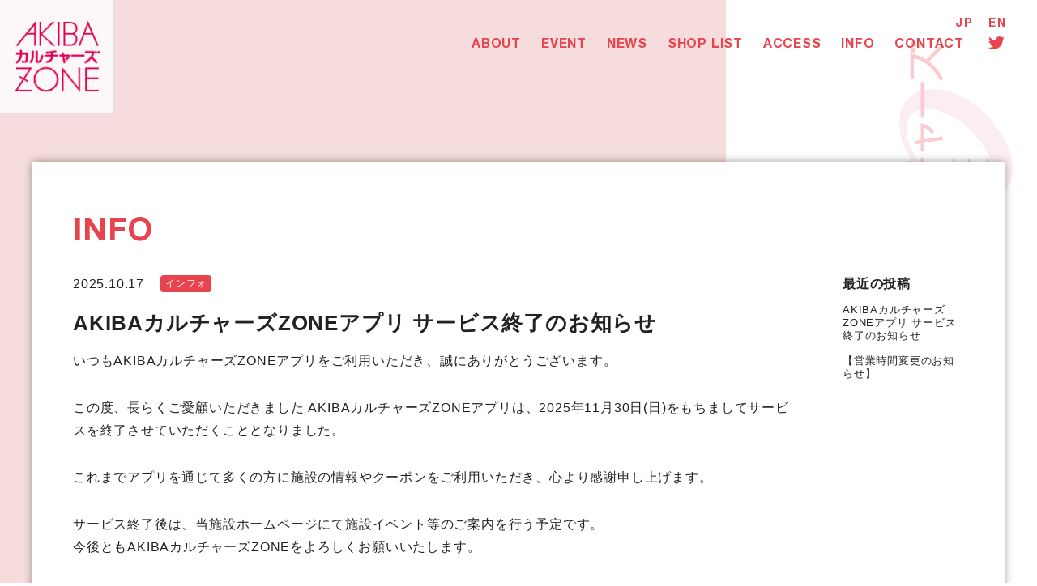

--- FILE ---
content_type: text/html; charset=UTF-8
request_url: https://www.akibacultureszone.com/info
body_size: 7977
content:
<!doctype html>
<html dir="ltr" lang="ja" prefix="og: https://ogp.me/ns#" >
<head>
<meta charset="UTF-8" />
<meta name="viewport" content="width=device-width, initial-scale=1" />

<!-- Google tag (gtag.js) -->
<script async src="https://www.googletagmanager.com/gtag/js?id=G-GSRWR00GW4"></script>
<script>
  window.dataLayer = window.dataLayer || [];
  function gtag(){dataLayer.push(arguments);}
  gtag('js', new Date());

  gtag('config', 'G-GSRWR00GW4');
</script>


<title>INFO / AKIBAカルチャーズZONE</title>

		<!-- All in One SEO 4.9.3 - aioseo.com -->
	<meta name="robots" content="max-image-preview:large" />
	<link rel="canonical" href="https://www.akibacultureszone.com/info" />
	<meta name="generator" content="All in One SEO (AIOSEO) 4.9.3" />
		<meta property="og:locale" content="ja_JP" />
		<meta property="og:site_name" content="AKIBAカルチャーズZONE / 秋葉原駅から徒歩4分、アキバカルチャーに出逢えるショップが大集合！" />
		<meta property="og:type" content="article" />
		<meta property="og:title" content="INFO / AKIBAカルチャーズZONE" />
		<meta property="og:url" content="https://www.akibacultureszone.com/info" />
		<meta property="og:image" content="https://www.akibacultureszone.com/_wp/wp-content/uploads/2023/09/IMG_0815-scaled.jpg" />
		<meta property="og:image:secure_url" content="https://www.akibacultureszone.com/_wp/wp-content/uploads/2023/09/IMG_0815-scaled.jpg" />
		<meta property="article:published_time" content="2023-08-28T00:34:17+00:00" />
		<meta property="article:modified_time" content="2023-08-28T00:34:17+00:00" />
		<meta name="twitter:card" content="summary_large_image" />
		<meta name="twitter:site" content="@ACZ_official" />
		<meta name="twitter:title" content="INFO / AKIBAカルチャーズZONE" />
		<meta name="twitter:creator" content="@ACZ_official" />
		<meta name="twitter:image" content="http://www.akibacultureszone.com/_wp/wp-content/uploads/2023/09/IMG_0815-scaled.jpg" />
		<script type="application/ld+json" class="aioseo-schema">
			{"@context":"https:\/\/schema.org","@graph":[{"@type":"BreadcrumbList","@id":"https:\/\/www.akibacultureszone.com\/info#breadcrumblist","itemListElement":[{"@type":"ListItem","@id":"https:\/\/www.akibacultureszone.com#listItem","position":1,"name":"\u30db\u30fc\u30e0","item":"https:\/\/www.akibacultureszone.com","nextItem":{"@type":"ListItem","@id":"https:\/\/www.akibacultureszone.com\/info#listItem","name":"INFO"}},{"@type":"ListItem","@id":"https:\/\/www.akibacultureszone.com\/info#listItem","position":2,"name":"INFO","previousItem":{"@type":"ListItem","@id":"https:\/\/www.akibacultureszone.com#listItem","name":"\u30db\u30fc\u30e0"}}]},{"@type":"Organization","@id":"https:\/\/www.akibacultureszone.com\/#organization","name":"AKIBA\u30ab\u30eb\u30c1\u30e3\u30fc\u30baZONE | AKIBA CULTURES ZONE","description":"\u79cb\u8449\u539f\u99c5\u304b\u3089\u5f92\u6b694\u5206\u3001\u30a2\u30ad\u30d0\u30ab\u30eb\u30c1\u30e3\u30fc\u306b\u51fa\u9022\u3048\u308b\u30b7\u30e7\u30c3\u30d7\u304c\u5927\u96c6\u5408\uff01","url":"https:\/\/www.akibacultureszone.com\/","logo":{"@type":"ImageObject","url":"https:\/\/www.akibacultureszone.com\/_wp\/wp-content\/uploads\/2023\/09\/1509727a19a68e7f2ff3451c4d861e67.png","@id":"https:\/\/www.akibacultureszone.com\/info\/#organizationLogo","width":309,"height":97},"image":{"@id":"https:\/\/www.akibacultureszone.com\/info\/#organizationLogo"},"sameAs":["https:\/\/twitter.com\/ACZ_official"]},{"@type":"WebPage","@id":"https:\/\/www.akibacultureszone.com\/info#webpage","url":"https:\/\/www.akibacultureszone.com\/info","name":"INFO \/ AKIBA\u30ab\u30eb\u30c1\u30e3\u30fc\u30baZONE","inLanguage":"ja","isPartOf":{"@id":"https:\/\/www.akibacultureszone.com\/#website"},"breadcrumb":{"@id":"https:\/\/www.akibacultureszone.com\/info#breadcrumblist"},"datePublished":"2023-08-28T09:34:17+09:00","dateModified":"2023-08-28T09:34:17+09:00"},{"@type":"WebSite","@id":"https:\/\/www.akibacultureszone.com\/#website","url":"https:\/\/www.akibacultureszone.com\/","name":"AKIBA\u30ab\u30eb\u30c1\u30e3\u30fc\u30baZONE | AKIBA CULTURES ZONE","description":"\u79cb\u8449\u539f\u99c5\u304b\u3089\u5f92\u6b694\u5206\u3001\u30a2\u30ad\u30d0\u30ab\u30eb\u30c1\u30e3\u30fc\u306b\u51fa\u9022\u3048\u308b\u30b7\u30e7\u30c3\u30d7\u304c\u5927\u96c6\u5408\uff01","inLanguage":"ja","publisher":{"@id":"https:\/\/www.akibacultureszone.com\/#organization"}}]}
		</script>
		<!-- All in One SEO -->

<link rel="alternate" type="application/rss+xml" title="AKIBAカルチャーズZONE &raquo; フィード" href="https://www.akibacultureszone.com/feed" />
<link rel="alternate" type="application/rss+xml" title="AKIBAカルチャーズZONE &raquo; コメントフィード" href="https://www.akibacultureszone.com/comments/feed" />
<style id='wp-img-auto-sizes-contain-inline-css'>
img:is([sizes=auto i],[sizes^="auto," i]){contain-intrinsic-size:3000px 1500px}
/*# sourceURL=wp-img-auto-sizes-contain-inline-css */
</style>
<style id='classic-theme-styles-inline-css'>
/*! This file is auto-generated */
.wp-block-button__link{color:#fff;background-color:#32373c;border-radius:9999px;box-shadow:none;text-decoration:none;padding:calc(.667em + 2px) calc(1.333em + 2px);font-size:1.125em}.wp-block-file__button{background:#32373c;color:#fff;text-decoration:none}
/*# sourceURL=/wp-includes/css/classic-themes.min.css */
</style>
<link rel='stylesheet' id='contact-form-7-css' href='https://www.akibacultureszone.com/_wp/wp-content/plugins/contact-form-7/includes/css/styles.css?ver=6.1.4' media='all' />
<link rel='stylesheet' id='toc-screen-css' href='https://www.akibacultureszone.com/_wp/wp-content/plugins/table-of-contents-plus/screen.min.css?ver=2309' media='all' />
<link rel='shortlink' href='https://www.akibacultureszone.com/?p=3625' />
<style>
.qtranxs_flag_ja {background-image: url(https://www.akibacultureszone.com/_wp/wp-content/plugins/qtranslate-xt-master/flags/jp.png); background-repeat: no-repeat;}
.qtranxs_flag_en {background-image: url(https://www.akibacultureszone.com/_wp/wp-content/plugins/qtranslate-xt-master/flags/gb.png); background-repeat: no-repeat;}
</style>
<link hreflang="ja" href="https://www.akibacultureszone.com/ja/info" rel="alternate" />
<link hreflang="en" href="https://www.akibacultureszone.com/en/info" rel="alternate" />
<link hreflang="x-default" href="https://www.akibacultureszone.com/info" rel="alternate" />
<meta name="generator" content="qTranslate-XT 3.15.2" />

<meta name="keyword" content="秋葉原,AKIBA,フィギア,アニメグッズ,コスプレ,アイドル,イベント">

<link href="https://fonts.googleapis.com/css?family=Open+Sans:400,700&display=swap" rel="stylesheet">

<link rel="stylesheet" href="https://www.akibacultureszone.com/_wp/wp-content/themes/acz2023/js/magnific/magnific-popup.css"/>
<link rel="stylesheet" href="https://www.akibacultureszone.com/_wp/wp-content/themes/acz2023/js/slick/slick.css" type="text/css" />
<link rel="stylesheet" href="https://www.akibacultureszone.com/_wp/wp-content/themes/acz2023/js/slick/slick-theme.css" type="text/css" />
<link href="https://www.akibacultureszone.com/_wp/wp-content/themes/acz2023/js/ticker/jquery.simpleTicker.css" rel="stylesheet">
<link rel="stylesheet" type="text/css" href="https://www.akibacultureszone.com/_wp/wp-content/themes/acz2023/css/stylesheet.css" />
<link rel="stylesheet" type="text/css" href="https://www.akibacultureszone.com/_wp/wp-content/themes/acz2023/css/sp.css" />
<link rel="stylesheet" type="text/css" href="https://www.akibacultureszone.com/_wp/wp-content/themes/acz2023/css/style.css?20230830_1" />

<script src="https://www.akibacultureszone.com/_wp/wp-content/themes/acz2023/js/lib/jquery.min.js" type="text/javascript"></script>
<script src="https://www.akibacultureszone.com/_wp/wp-content/themes/acz2023/js/lib/jquery.easing.1.3.js"></script>
<script src="https://www.akibacultureszone.com/_wp/wp-content/themes/acz2023/js/lib/imagesloaded.pkgd.min.js"></script>
<script src="https://www.akibacultureszone.com/_wp/wp-content/themes/acz2023/js/lib/jquery.tile.min.js"></script>
<script src="https://www.akibacultureszone.com/_wp/wp-content/themes/acz2023/js/lib/image-scale.min.js"></script>
<script src="https://www.akibacultureszone.com/_wp/wp-content/themes/acz2023/js/ticker/jquery.simpleTicker.js"></script>


<script src="https://www.akibacultureszone.com/_wp/wp-content/themes/acz2023/js/magnific/jquery.magnific-popup.min.js"></script>
<script src="https://www.akibacultureszone.com/_wp/wp-content/themes/acz2023/js/slick/slick.min.js" type="text/javascript"></script>


<script src="https://www.akibacultureszone.com/_wp/wp-content/themes/acz2023/js/common.js"></script>
<style id='global-styles-inline-css'>
:root{--wp--preset--aspect-ratio--square: 1;--wp--preset--aspect-ratio--4-3: 4/3;--wp--preset--aspect-ratio--3-4: 3/4;--wp--preset--aspect-ratio--3-2: 3/2;--wp--preset--aspect-ratio--2-3: 2/3;--wp--preset--aspect-ratio--16-9: 16/9;--wp--preset--aspect-ratio--9-16: 9/16;--wp--preset--color--black: #000000;--wp--preset--color--cyan-bluish-gray: #abb8c3;--wp--preset--color--white: #FFFFFF;--wp--preset--color--pale-pink: #f78da7;--wp--preset--color--vivid-red: #cf2e2e;--wp--preset--color--luminous-vivid-orange: #ff6900;--wp--preset--color--luminous-vivid-amber: #fcb900;--wp--preset--color--light-green-cyan: #7bdcb5;--wp--preset--color--vivid-green-cyan: #00d084;--wp--preset--color--pale-cyan-blue: #8ed1fc;--wp--preset--color--vivid-cyan-blue: #0693e3;--wp--preset--color--vivid-purple: #9b51e0;--wp--preset--color--dark-gray: #28303D;--wp--preset--color--gray: #39414D;--wp--preset--color--green: #D1E4DD;--wp--preset--color--blue: #D1DFE4;--wp--preset--color--purple: #D1D1E4;--wp--preset--color--red: #E4D1D1;--wp--preset--color--orange: #E4DAD1;--wp--preset--color--yellow: #EEEADD;--wp--preset--gradient--vivid-cyan-blue-to-vivid-purple: linear-gradient(135deg,rgb(6,147,227) 0%,rgb(155,81,224) 100%);--wp--preset--gradient--light-green-cyan-to-vivid-green-cyan: linear-gradient(135deg,rgb(122,220,180) 0%,rgb(0,208,130) 100%);--wp--preset--gradient--luminous-vivid-amber-to-luminous-vivid-orange: linear-gradient(135deg,rgb(252,185,0) 0%,rgb(255,105,0) 100%);--wp--preset--gradient--luminous-vivid-orange-to-vivid-red: linear-gradient(135deg,rgb(255,105,0) 0%,rgb(207,46,46) 100%);--wp--preset--gradient--very-light-gray-to-cyan-bluish-gray: linear-gradient(135deg,rgb(238,238,238) 0%,rgb(169,184,195) 100%);--wp--preset--gradient--cool-to-warm-spectrum: linear-gradient(135deg,rgb(74,234,220) 0%,rgb(151,120,209) 20%,rgb(207,42,186) 40%,rgb(238,44,130) 60%,rgb(251,105,98) 80%,rgb(254,248,76) 100%);--wp--preset--gradient--blush-light-purple: linear-gradient(135deg,rgb(255,206,236) 0%,rgb(152,150,240) 100%);--wp--preset--gradient--blush-bordeaux: linear-gradient(135deg,rgb(254,205,165) 0%,rgb(254,45,45) 50%,rgb(107,0,62) 100%);--wp--preset--gradient--luminous-dusk: linear-gradient(135deg,rgb(255,203,112) 0%,rgb(199,81,192) 50%,rgb(65,88,208) 100%);--wp--preset--gradient--pale-ocean: linear-gradient(135deg,rgb(255,245,203) 0%,rgb(182,227,212) 50%,rgb(51,167,181) 100%);--wp--preset--gradient--electric-grass: linear-gradient(135deg,rgb(202,248,128) 0%,rgb(113,206,126) 100%);--wp--preset--gradient--midnight: linear-gradient(135deg,rgb(2,3,129) 0%,rgb(40,116,252) 100%);--wp--preset--gradient--purple-to-yellow: linear-gradient(160deg, #D1D1E4 0%, #EEEADD 100%);--wp--preset--gradient--yellow-to-purple: linear-gradient(160deg, #EEEADD 0%, #D1D1E4 100%);--wp--preset--gradient--green-to-yellow: linear-gradient(160deg, #D1E4DD 0%, #EEEADD 100%);--wp--preset--gradient--yellow-to-green: linear-gradient(160deg, #EEEADD 0%, #D1E4DD 100%);--wp--preset--gradient--red-to-yellow: linear-gradient(160deg, #E4D1D1 0%, #EEEADD 100%);--wp--preset--gradient--yellow-to-red: linear-gradient(160deg, #EEEADD 0%, #E4D1D1 100%);--wp--preset--gradient--purple-to-red: linear-gradient(160deg, #D1D1E4 0%, #E4D1D1 100%);--wp--preset--gradient--red-to-purple: linear-gradient(160deg, #E4D1D1 0%, #D1D1E4 100%);--wp--preset--font-size--small: 18px;--wp--preset--font-size--medium: 20px;--wp--preset--font-size--large: 24px;--wp--preset--font-size--x-large: 42px;--wp--preset--font-size--extra-small: 16px;--wp--preset--font-size--normal: 20px;--wp--preset--font-size--extra-large: 40px;--wp--preset--font-size--huge: 96px;--wp--preset--font-size--gigantic: 144px;--wp--preset--spacing--20: 0.44rem;--wp--preset--spacing--30: 0.67rem;--wp--preset--spacing--40: 1rem;--wp--preset--spacing--50: 1.5rem;--wp--preset--spacing--60: 2.25rem;--wp--preset--spacing--70: 3.38rem;--wp--preset--spacing--80: 5.06rem;--wp--preset--shadow--natural: 6px 6px 9px rgba(0, 0, 0, 0.2);--wp--preset--shadow--deep: 12px 12px 50px rgba(0, 0, 0, 0.4);--wp--preset--shadow--sharp: 6px 6px 0px rgba(0, 0, 0, 0.2);--wp--preset--shadow--outlined: 6px 6px 0px -3px rgb(255, 255, 255), 6px 6px rgb(0, 0, 0);--wp--preset--shadow--crisp: 6px 6px 0px rgb(0, 0, 0);}:where(.is-layout-flex){gap: 0.5em;}:where(.is-layout-grid){gap: 0.5em;}body .is-layout-flex{display: flex;}.is-layout-flex{flex-wrap: wrap;align-items: center;}.is-layout-flex > :is(*, div){margin: 0;}body .is-layout-grid{display: grid;}.is-layout-grid > :is(*, div){margin: 0;}:where(.wp-block-columns.is-layout-flex){gap: 2em;}:where(.wp-block-columns.is-layout-grid){gap: 2em;}:where(.wp-block-post-template.is-layout-flex){gap: 1.25em;}:where(.wp-block-post-template.is-layout-grid){gap: 1.25em;}.has-black-color{color: var(--wp--preset--color--black) !important;}.has-cyan-bluish-gray-color{color: var(--wp--preset--color--cyan-bluish-gray) !important;}.has-white-color{color: var(--wp--preset--color--white) !important;}.has-pale-pink-color{color: var(--wp--preset--color--pale-pink) !important;}.has-vivid-red-color{color: var(--wp--preset--color--vivid-red) !important;}.has-luminous-vivid-orange-color{color: var(--wp--preset--color--luminous-vivid-orange) !important;}.has-luminous-vivid-amber-color{color: var(--wp--preset--color--luminous-vivid-amber) !important;}.has-light-green-cyan-color{color: var(--wp--preset--color--light-green-cyan) !important;}.has-vivid-green-cyan-color{color: var(--wp--preset--color--vivid-green-cyan) !important;}.has-pale-cyan-blue-color{color: var(--wp--preset--color--pale-cyan-blue) !important;}.has-vivid-cyan-blue-color{color: var(--wp--preset--color--vivid-cyan-blue) !important;}.has-vivid-purple-color{color: var(--wp--preset--color--vivid-purple) !important;}.has-black-background-color{background-color: var(--wp--preset--color--black) !important;}.has-cyan-bluish-gray-background-color{background-color: var(--wp--preset--color--cyan-bluish-gray) !important;}.has-white-background-color{background-color: var(--wp--preset--color--white) !important;}.has-pale-pink-background-color{background-color: var(--wp--preset--color--pale-pink) !important;}.has-vivid-red-background-color{background-color: var(--wp--preset--color--vivid-red) !important;}.has-luminous-vivid-orange-background-color{background-color: var(--wp--preset--color--luminous-vivid-orange) !important;}.has-luminous-vivid-amber-background-color{background-color: var(--wp--preset--color--luminous-vivid-amber) !important;}.has-light-green-cyan-background-color{background-color: var(--wp--preset--color--light-green-cyan) !important;}.has-vivid-green-cyan-background-color{background-color: var(--wp--preset--color--vivid-green-cyan) !important;}.has-pale-cyan-blue-background-color{background-color: var(--wp--preset--color--pale-cyan-blue) !important;}.has-vivid-cyan-blue-background-color{background-color: var(--wp--preset--color--vivid-cyan-blue) !important;}.has-vivid-purple-background-color{background-color: var(--wp--preset--color--vivid-purple) !important;}.has-black-border-color{border-color: var(--wp--preset--color--black) !important;}.has-cyan-bluish-gray-border-color{border-color: var(--wp--preset--color--cyan-bluish-gray) !important;}.has-white-border-color{border-color: var(--wp--preset--color--white) !important;}.has-pale-pink-border-color{border-color: var(--wp--preset--color--pale-pink) !important;}.has-vivid-red-border-color{border-color: var(--wp--preset--color--vivid-red) !important;}.has-luminous-vivid-orange-border-color{border-color: var(--wp--preset--color--luminous-vivid-orange) !important;}.has-luminous-vivid-amber-border-color{border-color: var(--wp--preset--color--luminous-vivid-amber) !important;}.has-light-green-cyan-border-color{border-color: var(--wp--preset--color--light-green-cyan) !important;}.has-vivid-green-cyan-border-color{border-color: var(--wp--preset--color--vivid-green-cyan) !important;}.has-pale-cyan-blue-border-color{border-color: var(--wp--preset--color--pale-cyan-blue) !important;}.has-vivid-cyan-blue-border-color{border-color: var(--wp--preset--color--vivid-cyan-blue) !important;}.has-vivid-purple-border-color{border-color: var(--wp--preset--color--vivid-purple) !important;}.has-vivid-cyan-blue-to-vivid-purple-gradient-background{background: var(--wp--preset--gradient--vivid-cyan-blue-to-vivid-purple) !important;}.has-light-green-cyan-to-vivid-green-cyan-gradient-background{background: var(--wp--preset--gradient--light-green-cyan-to-vivid-green-cyan) !important;}.has-luminous-vivid-amber-to-luminous-vivid-orange-gradient-background{background: var(--wp--preset--gradient--luminous-vivid-amber-to-luminous-vivid-orange) !important;}.has-luminous-vivid-orange-to-vivid-red-gradient-background{background: var(--wp--preset--gradient--luminous-vivid-orange-to-vivid-red) !important;}.has-very-light-gray-to-cyan-bluish-gray-gradient-background{background: var(--wp--preset--gradient--very-light-gray-to-cyan-bluish-gray) !important;}.has-cool-to-warm-spectrum-gradient-background{background: var(--wp--preset--gradient--cool-to-warm-spectrum) !important;}.has-blush-light-purple-gradient-background{background: var(--wp--preset--gradient--blush-light-purple) !important;}.has-blush-bordeaux-gradient-background{background: var(--wp--preset--gradient--blush-bordeaux) !important;}.has-luminous-dusk-gradient-background{background: var(--wp--preset--gradient--luminous-dusk) !important;}.has-pale-ocean-gradient-background{background: var(--wp--preset--gradient--pale-ocean) !important;}.has-electric-grass-gradient-background{background: var(--wp--preset--gradient--electric-grass) !important;}.has-midnight-gradient-background{background: var(--wp--preset--gradient--midnight) !important;}.has-small-font-size{font-size: var(--wp--preset--font-size--small) !important;}.has-medium-font-size{font-size: var(--wp--preset--font-size--medium) !important;}.has-large-font-size{font-size: var(--wp--preset--font-size--large) !important;}.has-x-large-font-size{font-size: var(--wp--preset--font-size--x-large) !important;}
/*# sourceURL=global-styles-inline-css */
</style>
</head>

<body class="wp-singular page-template-default page page-id-3625 wp-embed-responsive wp-theme-acz2023 pinkHeader is-light-theme no-js singular">

<header>
	<div class="headerBox">
		<h1 class="logo"><a href="https://www.akibacultureszone.com/">AKIBAカルチャーズZONE</a></h1>
		<nav>
			<ul class="navList">
				<li><a class="scroll" href="https://www.akibacultureszone.com/#about">ABOUT</a></li>
				<li><a href="https://www.akibacultureszone.com/event/">EVENT</a></li>
				<li><a href="https://www.akibacultureszone.com/shopnews/">NEWS</a></li>
				<li><a href="https://www.akibacultureszone.com/shop/">SHOP LIST</a></li>
				<li><a href="https://www.akibacultureszone.com/access/">ACCESS</a></li>
				<li><a href="https://www.akibacultureszone.com/info/">INFO</a></li>
				<li><a href="https://www.akibacultureszone.com/contact/">CONTACT</a></li>				
			</ul>
			<ul class="snsList">
				<li><a class="twitter" href="https://twitter.com/ACZ_official" target="_blank">Twitter</a></li>
			</ul>

			<ul class="langList">
				<li><a href="https://www.akibacultureszone.com/ja/info">JP</a></li>
				<li><a href="https://www.akibacultureszone.com/en/info">EN</a></li>
			</ul>
		</nav>
	</div>
</header>
	
<main>
	<!-- 	<div class="mainImg"><img src="https://www.akibacultureszone.com/_wp/wp-content/themes/acz2019/images/img_access.jpg"></div> -->
	<section id="page" class="sec marginTop">
		<div class="contentsBox">
			<div class="shopBox shopBoxWide">
				<div class="headTtl">
					<h1 class="ttl">INFO</h1>
				</div>
				<div class="newsContent">
					<div class="main">
						<ul class="newsDetailList">


							<li>
								<div class="titleArea">
									<div class="sub">
										<div class="date">2025.10.17</div>
										<div class="cat">インフォ</div>
									</div>

									<h1 class="ttl"><a href="https://www.akibacultureszone.com/6456">AKIBAカルチャーズZONEアプリ サービス終了のお知らせ</a></h1>
								</div>
<!-- 								<div class="bigImg"><a href="https://www.akibacultureszone.com/6456"><img src="https://www.akibacultureszone.com/_wp/wp-content/uploads/2025/10/e11373556df6bd4eb9afd1a9045e5931.png"></a></div> -->
								<div class="despArea">
									<div class="disp">
<p>いつもAKIBAカルチャーズZONEアプリをご利用いただき、誠にありがとうございます。</p>
<p>この度、長らくご愛顧いただきました AKIBAカルチャーズZONEアプリは、2025年11月30日(日)をもちましてサービスを終了させていただくこととなりました。</p>
<p>これまでアプリを通じて多くの方に施設の情報やクーポンをご利用いただき、心より感謝申し上げます。</p>
<p>サービス終了後は、当施設ホームページにて施設イベント等のご案内を行う予定です。<br />
今後ともAKIBAカルチャーズZONEをよろしくお願いいたします。</p>
									</div><!-- disp -->
								</div><!-- despArea -->
							</li>


							<li>
								<div class="titleArea">
									<div class="sub">
										<div class="date">2024.12.12</div>
										<div class="cat">インフォ</div>
									</div>

									<h1 class="ttl"><a href="https://www.akibacultureszone.com/5403">【営業時間変更のお知らせ】</a></h1>
								</div>
<!-- 								<div class="bigImg"><a href="https://www.akibacultureszone.com/5403"><img src="https://www.akibacultureszone.com/_wp/wp-content/themes/acz2023/images/img_no_img.jpg"></a></div> -->
								<div class="despArea">
									<div class="disp">
<p>2024年12月23日～2025年1月3日の営業時間は下記の通り変更させていただきます。<br />
<img loading="lazy" decoding="async" src="http://www.akibacultureszone.com/_wp/wp-content/uploads/2024/12/32533c90cefea6a95137f27b85df426e-720x540.png" alt="" width="720" height="540" class="alignnone size-medium wp-image-5404" srcset="https://www.akibacultureszone.com/_wp/wp-content/uploads/2024/12/32533c90cefea6a95137f27b85df426e-720x540.png 720w, https://www.akibacultureszone.com/_wp/wp-content/uploads/2024/12/32533c90cefea6a95137f27b85df426e-1200x900.png 1200w, https://www.akibacultureszone.com/_wp/wp-content/uploads/2024/12/32533c90cefea6a95137f27b85df426e-750x562.png 750w, https://www.akibacultureszone.com/_wp/wp-content/uploads/2024/12/32533c90cefea6a95137f27b85df426e-768x576.png 768w, https://www.akibacultureszone.com/_wp/wp-content/uploads/2024/12/32533c90cefea6a95137f27b85df426e.png 1387w" sizes="auto, (max-width: 720px) 100vw, 720px" /></p>
<p>※詳細については各店舗のX(旧Twitter)、ホームページ等をご確認ください。</p>
<p>今後の状況に応じて変更となる可能性がございます。</p>
									</div><!-- disp -->
								</div><!-- despArea -->
							</li>


						</ul>




					



					</div>
					<div class="side">
						<aside id="secondary" class="widget-area" role="complementary" aria-label="ブログサイドバー">
							<section id="recent-posts-2" class="widget widget_recent_entries">
								<h2 class="widget-title">最近の投稿</h2>
								<ul>
									<li><a href="https://www.akibacultureszone.com/6456">AKIBAカルチャーズZONEアプリ サービス終了のお知らせ</a></li>
									<li><a href="https://www.akibacultureszone.com/5403">【営業時間変更のお知らせ】</a></li>
								</ul>
							</section>
<!--
							<section id="archives-2" class="widget widget_archive">
								<h2 class="widget-title">アーカイブ</h2>
								<ul>
									<li>
										<a href='https://www.akibacultureszone.com/date/2023/08'>2023年8月</a>
									</li>
									<li>
										<a href='https://www.akibacultureszone.com/date/2023/07'>2023年7月</a>
									</li>
									<li>
										<a href='https://www.akibacultureszone.com/date/2023/06'>2023年6月</a>
									</li>
								</ul>
							</section>
							<section id="categories-2" class="widget widget_categories">
								<h2 class="widget-title">カテゴリー</h2>
								<ul>
									<li class="cat-item cat-item-100">
										<a href="https://www.akibacultureszone.com/category/%e3%82%a2%e3%83%97%e3%83%aa">アプリ</a>
									</li>
									<li class="cat-item cat-item-1">
										<a href="https://www.akibacultureszone.com/category/information">お知らせ</a>
									</li>
								</ul>
							</section>
-->
						</aside>
						<!-- #secondary -->
					</div>
				</div>
			</div>
			<!-- shopBox -->
		</div>
		<div class="bg">
			<div class="red"></div>
			<div class="imgLogo"></div>
		</div>
	</section>
</main>


<footer>
	<div class="contentBox">
		<div class="ftBox">
			<h1 class="ftLogo"><a href="https://www.akibacultureszone.com/">AKIBAカルチャーズZONE</a></h1>
			<nav>
				<ul class="navList">
					<li><a class="scroll" href="#about">ABOUT</a></li>
					<li><a href="https://www.akibacultureszone.com/event/">EVENT</a></li>
					<li><a href="https://www.akibacultureszone.com/shopnews/">NEWS</a></li>
					<li><a href="https://www.akibacultureszone.com/shop/">SHOP LIST</a></li>
					<li><a href="https://www.akibacultureszone.com/access/">ACCESS</a></li>
					<li><a href="https://www.akibacultureszone.com/info/">INFO</a></li>
					<li><a href="https://www.akibacultureszone.com/contact/">CONTACT</a></li>				
				</ul>
				<ul class="snsList">
					<li><a class="twitter" href="https://twitter.com/ACZ_official" target="_blank">Twitter</a></li>
				</ul>
	
				<ul class="langList">
					<li><a href="https://www.akibacultureszone.com/ja/info">JP</a></li>
					<li><a href="https://www.akibacultureszone.com/en/info">EN</a></li>
				</ul>
			</nav>
		</div>
	
		<div class="ftBox2">
			<div class="addressBox">
				<div class="address">〒101-0021<br>東京都千代田区外神田1丁目7-6</div>
				<div class="hour">営業時間　11:00～21:00（フロアにより異なる）</div>
				<div class="link"><a class="linkBtn" href="https://goo.gl/maps/8y9cgndWduqUgMkn7" target="_blank"><span>Google Map</span></a></div>
			</div>
			<div class="copyright"> © AKIBA CULTURE ZONE. All Rights Reserved.</div>
		</div>
	</div>		
</footer>

<div id="button_container" class="">
	<div id="toggle">
		<span class="top"></span>
		<span class="middle"></span>
		<span class="bottom"></span>
	</div>
</div>

<div id="overlay">
	<nav class="overlay-menu">
		<ul class="lineList">
			<li><a href="https://www.akibacultureszone.com/index/">TOP</a></li>
			<li><a class="scroll" href="#about">ABOUT</a></li>
			<li><a href="https://www.akibacultureszone.com/event/">EVENT</a></li>
			<li><a href="https://www.akibacultureszone.com/shopnews/">NEWS</a></li>
			<li><a href="https://www.akibacultureszone.com/shop/">SHOP LIST</a></li>
			<li><a href="https://www.akibacultureszone.com/access/">ACCESS</a></li>
			<li><a href="https://www.akibacultureszone.com/info/">INFO</a></li>
			<li><a href="https://www.akibacultureszone.com/contact/">CONTACT</a></li>
			<li class="lang"><a href="https://www.akibacultureszone.com/ja/info">JP</a><span> | </span><a href="https://www.akibacultureszone.com/en/info">EN</a></li>
			<li class="sns"><a class="twitter" href="https://twitter.com/ACZ_official" target="_blank">Twitter</a></li>
		</ul>
	</nav>
</div>

<script type="speculationrules">
{"prefetch":[{"source":"document","where":{"and":[{"href_matches":"/*"},{"not":{"href_matches":["/_wp/wp-*.php","/_wp/wp-admin/*","/_wp/wp-content/uploads/*","/_wp/wp-content/*","/_wp/wp-content/plugins/*","/_wp/wp-content/themes/acz2023/*","/*\\?(.+)"]}},{"not":{"selector_matches":"a[rel~=\"nofollow\"]"}},{"not":{"selector_matches":".no-prefetch, .no-prefetch a"}}]},"eagerness":"conservative"}]}
</script>
<script>document.body.classList.remove("no-js");</script>	<script>
	if ( -1 !== navigator.userAgent.indexOf( 'MSIE' ) || -1 !== navigator.appVersion.indexOf( 'Trident/' ) ) {
		document.body.classList.add( 'is-IE' );
	}
	</script>
			<script>
		/(trident|msie)/i.test(navigator.userAgent)&&document.getElementById&&window.addEventListener&&window.addEventListener("hashchange",(function(){var t,e=location.hash.substring(1);/^[A-z0-9_-]+$/.test(e)&&(t=document.getElementById(e))&&(/^(?:a|select|input|button|textarea)$/i.test(t.tagName)||(t.tabIndex=-1),t.focus())}),!1);
		</script>
		<script src="https://www.akibacultureszone.com/_wp/wp-includes/js/dist/hooks.min.js?ver=dd5603f07f9220ed27f1" id="wp-hooks-js"></script>
<script src="https://www.akibacultureszone.com/_wp/wp-includes/js/dist/i18n.min.js?ver=c26c3dc7bed366793375" id="wp-i18n-js"></script>
<script id="wp-i18n-js-after">
wp.i18n.setLocaleData( { 'text direction\u0004ltr': [ 'ltr' ] } );
//# sourceURL=wp-i18n-js-after
</script>
<script src="https://www.akibacultureszone.com/_wp/wp-content/plugins/contact-form-7/includes/swv/js/index.js?ver=6.1.4" id="swv-js"></script>
<script id="contact-form-7-js-translations">
( function( domain, translations ) {
	var localeData = translations.locale_data[ domain ] || translations.locale_data.messages;
	localeData[""].domain = domain;
	wp.i18n.setLocaleData( localeData, domain );
} )( "contact-form-7", {"translation-revision-date":"2025-11-30 08:12:23+0000","generator":"GlotPress\/4.0.3","domain":"messages","locale_data":{"messages":{"":{"domain":"messages","plural-forms":"nplurals=1; plural=0;","lang":"ja_JP"},"This contact form is placed in the wrong place.":["\u3053\u306e\u30b3\u30f3\u30bf\u30af\u30c8\u30d5\u30a9\u30fc\u30e0\u306f\u9593\u9055\u3063\u305f\u4f4d\u7f6e\u306b\u7f6e\u304b\u308c\u3066\u3044\u307e\u3059\u3002"],"Error:":["\u30a8\u30e9\u30fc:"]}},"comment":{"reference":"includes\/js\/index.js"}} );
//# sourceURL=contact-form-7-js-translations
</script>
<script id="contact-form-7-js-before">
var wpcf7 = {
    "api": {
        "root": "https:\/\/www.akibacultureszone.com\/wp-json\/",
        "namespace": "contact-form-7\/v1"
    }
};
//# sourceURL=contact-form-7-js-before
</script>
<script src="https://www.akibacultureszone.com/_wp/wp-content/plugins/contact-form-7/includes/js/index.js?ver=6.1.4" id="contact-form-7-js"></script>

</body>
</html>


--- FILE ---
content_type: text/css
request_url: https://www.akibacultureszone.com/_wp/wp-content/themes/acz2023/js/slick/slick-theme.css
body_size: 666
content:
@charset 'UTF-8';
/* Slider */
.slick-loading .slick-list
{
    background: #fff url('./ajax-loader.gif') center center no-repeat;
}

/* Icons */
@font-face
{
    font-family: 'slick';
    font-weight: normal;
    font-style: normal;

    src: url('./fonts/slick.eot');
    src: url('./fonts/slick.eot?#iefix') format('embedded-opentype'), url('./fonts/slick.woff') format('woff'), url('./fonts/slick.ttf') format('truetype'), url('./fonts/slick.svg#slick') format('svg');
}
/* Arrows */
.slick-prev,
.slick-next
{
    font-size: 0;
    line-height: 0;

    position: absolute;
    top: 50%;

    display: block;

    width: 50px;
    height: 50px;
    padding: 0;
    -webkit-transform: translate(0, -50%);
    -ms-transform: translate(0, -50%);
    transform: translate(0, -50%);

    cursor: pointer;

    color: transparent;
    border: none;
    outline: none;
    background: transparent;
    
    z-index: 10;
}
.slick-prev:hover,
.slick-prev:focus,
.slick-next:hover,
.slick-next:focus
{
opacity: 0.6;
}



.slick-prev
{
    left: -25px;

	background-image:url(../../images/arr_left.png);
	background-repeat:no-repeat;
	background-size: contain;
	background-position: center center;
}

.slick-next
{
    right: -25px;

	background-image:url(../../images/arr_right.png);
	background-repeat:no-repeat;
	background-size: contain;
	background-position: center center;
}



/* Dots */
.slick-dotted.slick-slider
{
    margin-bottom: 30px;
}

.slick-dots
{
    position: absolute;
    bottom: 40px;
    left: 60px;

    display: block;

    width: 100%;
    padding: 0;
    margin: 0;

    list-style: none;

    text-align: center;
    text-align: left;
}
.slick-dots li
{
    position: relative;

    display: inline-block;

    width: 30px;
    height: 3px;
    padding: 0px;
    padding: 0;

    cursor: pointer;

    margin-right: 15px;
}
.slick-dots li button
{
    font-size: 0;
    line-height: 0;

    display: block;

    width: 30px;
    height: 3px;
    padding: 0px;

    cursor: pointer;

    color: transparent;
    border: 0;
    outline: none;
    background: #fff;
}
.slick-dots li button:hover,
.slick-dots li button:focus
{
    outline: none;
}
.slick-dots li button:hover:before,
.slick-dots li button:focus:before
{
    opacity: 1;
}

.slick-dots li.slick-active button{
    opacity: .3;
    color: black;
}


--- FILE ---
content_type: text/css
request_url: https://www.akibacultureszone.com/_wp/wp-content/themes/acz2023/css/stylesheet.css
body_size: 603
content:
@font-face {
    font-family: 'Helvetica Neue LT Std';
    src: url('_font/HelveticaNeueLTStd-Md.woff2') format('woff2'),
        url('_font/HelveticaNeueLTStd-Md.woff') format('woff');
    font-weight: 500;
    font-style: normal;
}

@font-face {
    font-family: 'Helvetica Neue LT Std Bold';
    src: url('_font/HelveticaNeueLTStd-Bd.woff2') format('woff2'),
        url('_font/HelveticaNeueLTStd-Bd.woff') format('woff');
    font-weight: bold;
    font-style: normal;
}

@font-face {
    font-family: 'Helvetica Neue LT Std Outline';
    src: url('_font/HelveticaNeueLTStd-BdOu.woff2') format('woff2'),
        url('_font/HelveticaNeueLTStd-BdOu.woff') format('woff');
    font-weight: bold;
    font-style: normal;
}



--- FILE ---
content_type: text/css
request_url: https://www.akibacultureszone.com/_wp/wp-content/themes/acz2023/css/sp.css
body_size: 1547
content:
@charset "UTF-8";
#button_container {
  position: fixed;
  top: 30px;
  right: 20px;
  height: 55px;
  z-index: 300;
  width: 40px;
  margin-top: -20px;
  display: none;
  -webkit-transition: all 0.3s cubic-bezier(0.215, 0.61, 0.355, 1);
  transition: all 0.3s cubic-bezier(0.215, 0.61, 0.355, 1);
}
#button_container.red {
  top: 30px;
}
#button_container.red #toggle span {
  background-color: #e8444e;
}
#button_container.active {
  top: 30px;
}
#button_container.active #toggle span {
  background-color: #e8444e;
}

#toggle {
  position: absolute;
  right: 0px;
  top: 20px;
  height: 27px;
  width: 30px;
  cursor: pointer;
  z-index: 300;
  -webkit-transition: opacity 0.25s ease;
  transition: opacity 0.25s ease;
  transition: opacity 0.25s ease;
}
#toggle:hover {
  opacity: 0.7;
}
#toggle span {
  background: #fff;
  border: none;
  height: 2px;
  width: 30px;
  position: absolute;
  top: 0px;
  left: 0;
  -webkit-transition: all 0.35s ease;
  transition: all 0.35s ease;
  transition: all 0.35s ease;
  cursor: pointer;
}
#toggle span:nth-of-type(2) {
  top: 8px;
}
#toggle span:nth-of-type(3) {
  top: 16px;
}

#toggle.active .top {
  -webkit-transform: translateY(8px) translateX(0) rotate(45deg);
      -ms-transform: translateY(8px) translateX(0) rotate(45deg);
          transform: translateY(8px) translateX(0) rotate(45deg);
  background-color: #fff !important;
}
#toggle.active .middle {
  -webkit-transform: translateY(30px) translateX(0) rotate(0);
      -ms-transform: translateY(30px) translateX(0) rotate(0);
          transform: translateY(30px) translateX(0) rotate(0);
  background-color: #fff !important;
}
#toggle.active .bottom {
  -webkit-transform: translateY(-8px) translateX(0) rotate(-45deg);
      -ms-transform: translateY(-8px) translateX(0) rotate(-45deg);
          transform: translateY(-8px) translateX(0) rotate(-45deg);
  background-color: #fff !important;
}

#overlay {
  position: fixed;
  top: 0;
  left: 0;
  width: 100%;
  height: 100%;
  opacity: 1;
  visibility: hidden;
  -webkit-transition: opacity 0.35s, visibility 0.35s, width 0.35s;
  transition: opacity 0.35s, visibility 0.35s, width 0.35s;
  z-index: 200;
}
#overlay:before {
  content: "";
  background: #000;
  background: #e8444e;
  left: -55%;
  top: 0;
  width: 50%;
  height: 100%;
  position: absolute;
  -webkit-transition: left 0.35s ease;
  transition: left 0.35s ease;
  transition: left 0.35s ease;
}
#overlay:after {
  content: "";
  background: #000;
  background: #e8444e;
  right: -55%;
  top: 0;
  width: 50%;
  height: 100%;
  position: absolute;
  -webkit-transition: all 0.35s ease;
  transition: all 0.35s ease;
  transition: all 0.35s ease;
}
#overlay nav {
  position: relative;
  height: 80%;
  top: 52%;
  -webkit-transform: translateY(-50%);
      -ms-transform: translateY(-50%);
          transform: translateY(-50%);
  font-size: 15px;
  font-weight: 400;
  text-align: center;
  z-index: 100;
}
#overlay ul {
  list-style: none;
  padding: 0;
  margin: 0 auto;
  display: inline-block;
  position: relative;
  height: 100%;
  display: block;
  margin-left: 40px;
  margin-right: 40px;
}
#overlay ul li {
  display: block;
  height: 25%;
  height: 9.0909090909%;
  max-height: 80px;
  position: relative;
  opacity: 0;
  text-align: left;
}
#overlay ul li a {
  display: block;
  position: relative;
  font-size: 20px;
  font-weight: 300;
  letter-spacing: 0.1em;
  color: #fff;
  text-decoration: none;
  overflow: hidden;
  padding: 15px 0;
  font-family: "Helvetica Neue LT Std Bold", "Yu Gothic Medium", "游ゴシック Medium", YuGothic, "游ゴシック体", "ヒラギノ角ゴ Pro W3", "メイリオ", sans-serif;
}
#overlay ul li a:hover:after {
  width: 100%;
}
#overlay ul li a:focus:after {
  width: 100%;
}
#overlay ul li a:active:after {
  width: 100%;
}
#overlay ul li span {
  display: block;
  position: relative;
  font-size: 20px;
  font-weight: 300;
  letter-spacing: 0.1em;
  color: #fff;
  text-decoration: none;
  overflow: hidden;
  padding: 15px 0;
  font-family: "Helvetica Neue LT Std Bold", "Yu Gothic Medium", "游ゴシック Medium", YuGothic, "游ゴシック体", "ヒラギノ角ゴ Pro W3", "メイリオ", sans-serif;
}
#overlay ul li.lineSp {
  position: relative;
  padding-bottom: 20px;
}
#overlay ul li.lineSp:after {
  content: "";
  background: #eee;
  display: block;
  width: 160px;
  height: 1px;
  position: absolute;
  left: 50%;
  bottom: 4px;
  -webkit-transform: translateX(-50%);
      -ms-transform: translateX(-50%);
          transform: translateX(-50%);
}
#overlay ul li.reserve a {
  background-color: #fff;
  color: #000;
  display: inline-block;
  padding: 2px 20px;
  margin: 14px 0;
}
#overlay ul li.lang a {
  display: inline-block;
  color: #fff;
  font-size: 14px;
}
#overlay ul li.lang span {
  display: inline-block;
  color: #fff;
  font-size: 14px;
  padding: 15px 15px;
}
#overlay ul li.snsList {
  padding-top: 0px;
  float: none;
  margin-left: 0;
}
#overlay ul li.snsList a {
  display: inline-block;
  color: #fff;
  text-indent: -9999px;
  width: 30px;
  height: 30px;
  margin: 0 10px;
}
#overlay ul li.sns {
  margin-top: 40px;
}
#overlay ul li.sns:last-child {
  margin-top: 0px;
}
#overlay ul li.sns a {
  display: inline-block;
  text-indent: -9999px;
  width: 30px;
  height: 30px;
  background-position: center center;
}
#overlay a.facebook {
  background-image: url(../images/ico_facebook.png);
  background-repeat: no-repeat;
  background-size: 9px auto;
}
#overlay a.instagram {
  background-image: url(../images/ico_instagram.png);
  background-repeat: no-repeat;
  background-size: 20px auto;
}

#overlay.open {
  opacity: 0.98;
  visibility: visible;
  height: 100%;
}
#overlay.open:before {
  left: 0;
}
#overlay.open:after {
  right: 0;
}
#overlay.open li {
  -webkit-animation: fadeInRight 0.5s ease forwards;
          animation: fadeInRight 0.5s ease forwards;
  -webkit-animation-delay: 0.35s;
          animation-delay: 0.35s;
}
#overlay.open li:nth-of-type(2) {
  -webkit-animation-delay: 0.4s;
          animation-delay: 0.4s;
}
#overlay.open li:nth-of-type(3) {
  -webkit-animation-delay: 0.45s;
          animation-delay: 0.45s;
}
#overlay.open li:nth-of-type(4) {
  -webkit-animation-delay: 0.5s;
          animation-delay: 0.5s;
}
#overlay.open li:nth-of-type(5) {
  -webkit-animation-delay: 0.55s;
          animation-delay: 0.55s;
}
#overlay.open li:nth-of-type(6) {
  -webkit-animation-delay: 0.6s;
          animation-delay: 0.6s;
}
#overlay.open li:nth-of-type(7) {
  -webkit-animation-delay: 0.65s;
          animation-delay: 0.65s;
}
#overlay.open li:nth-of-type(8) {
  -webkit-animation-delay: 0.7s;
          animation-delay: 0.7s;
}
#overlay.open li:nth-of-type(9) {
  -webkit-animation-delay: 0.75s;
          animation-delay: 0.75s;
}
#overlay.open li:nth-of-type(10) {
  -webkit-animation-delay: 0.8s;
          animation-delay: 0.8s;
}
#overlay.open li:nth-of-type(11) {
  -webkit-animation-delay: 0.85s;
          animation-delay: 0.85s;
}
#overlay.open li:nth-of-type(12) {
  -webkit-animation-delay: 0.9s;
          animation-delay: 0.9s;
}
#overlay.open li:nth-of-type(13) {
  -webkit-animation-delay: 0.95s;
          animation-delay: 0.95s;
}
#overlay.open li:nth-of-type(14) {
  -webkit-animation-delay: 1s;
          animation-delay: 1s;
}
#overlay.open li:nth-of-type(15) {
  -webkit-animation-delay: 1.05s;
          animation-delay: 1.05s;
}

@-webkit-keyframes fadeInRight {
  0% {
    opacity: 0;
    left: 20%;
  }
  100% {
    opacity: 1;
    left: 0;
  }
}
@keyframes fadeInRight {
  0% {
    opacity: 0;
    left: 20%;
  }
  100% {
    opacity: 1;
    left: 0;
  }
}
/*# sourceMappingURL=sp.css.map */

--- FILE ---
content_type: text/css
request_url: https://www.akibacultureszone.com/_wp/wp-content/themes/acz2023/css/style.css?20230830_1
body_size: 10537
content:
@charset "UTF-8";
/*! destyle.css v4.0.0 | MIT License | https://github.com/nicolas-cusan/destyle.css */
/* Reset box-model and set borders */
/* ============================================ */
*,
::before,
::after {
  -webkit-box-sizing: border-box;
          box-sizing: border-box;
  border-style: solid;
  border-width: 0;
}

/* Document */
/* ============================================ */
/**
 * 1. Correct the line height in all browsers.
 * 2. Prevent adjustments of font size after orientation changes in iOS.
 * 3. Remove gray overlay on links for iOS.
 */
html {
  line-height: 1.15;
  /* 1 */
  -webkit-text-size-adjust: 100%;
  /* 2 */
  -webkit-tap-highlight-color: transparent;
  /* 3*/
}

/* Sections */
/* ============================================ */
/**
 * Remove the margin in all browsers.
 */
body {
  margin: 0;
}

/**
 * Render the `main` element consistently in IE.
 */
main {
  display: block;
}

/* Vertical rhythm */
/* ============================================ */
p,
table,
blockquote,
address,
pre,
iframe,
form,
figure,
dl {
  margin: 0;
}

/* Headings */
/* ============================================ */
h1,
h2,
h3,
h4,
h5,
h6 {
  font-size: inherit;
  font-weight: inherit;
  margin: 0;
}

/* Lists (enumeration) */
/* ============================================ */
ul,
ol {
  margin: 0;
  padding: 0;
  list-style: none;
}

/* Lists (definition) */
/* ============================================ */
dt {
  font-weight: bold;
}

dd {
  margin-left: 0;
}

/* Grouping content */
/* ============================================ */
/**
 * 1. Add the correct box sizing in Firefox.
 * 2. Show the overflow in Edge and IE.
 */
hr {
  -webkit-box-sizing: content-box;
          box-sizing: content-box;
  /* 1 */
  height: 0;
  /* 1 */
  overflow: visible;
  /* 2 */
  border-top-width: 1px;
  margin: 0;
  clear: both;
  color: inherit;
}

/**
 * 1. Correct the inheritance and scaling of font size in all browsers.
 * 2. Correct the odd `em` font sizing in all browsers.
 */
pre {
  font-family: monospace, monospace;
  /* 1 */
  font-size: inherit;
  /* 2 */
}

address {
  font-style: inherit;
}

/* Text-level semantics */
/* ============================================ */
/**
 * Remove the gray background on active links in IE 10.
 */
a {
  background-color: transparent;
  text-decoration: none;
  color: inherit;
}

/**
 * 1. Remove the bottom border in Chrome 57-
 * 2. Add the correct text decoration in Chrome, Edge, IE, Opera, and Safari.
 */
abbr[title] {
  -webkit-text-decoration: underline dotted;
          text-decoration: underline dotted;
  /* 2 */
}

/**
 * Add the correct font weight in Chrome, Edge, and Safari.
 */
b,
strong {
  font-weight: bolder;
}

/**
 * 1. Correct the inheritance and scaling of font size in all browsers.
 * 2. Correct the odd `em` font sizing in all browsers.
 */
code,
kbd,
samp {
  font-family: monospace, monospace;
  /* 1 */
  font-size: inherit;
  /* 2 */
}

/**
 * Add the correct font size in all browsers.
 */
small {
  font-size: 80%;
}

/**
 * Prevent `sub` and `sup` elements from affecting the line height in
 * all browsers.
 */
sub,
sup {
  font-size: 75%;
  line-height: 0;
  position: relative;
  vertical-align: baseline;
}

sub {
  bottom: -0.25em;
}

sup {
  top: -0.5em;
}

/* Replaced content */
/* ============================================ */
/**
 * Prevent vertical alignment issues.
 */
svg,
img,
embed,
object,
iframe {
  vertical-align: bottom;
}

/* Forms */
/* ============================================ */
/**
 * Reset form fields to make them styleable.
 * 1. Make form elements stylable across systems iOS especially.
 * 2. Inherit text-transform from parent.
 */
button,
input,
optgroup,
select,
textarea {
  -webkit-appearance: none;
  /* 1 */
  -moz-appearance: none;
       appearance: none;
  vertical-align: middle;
  color: inherit;
  font: inherit;
  background: transparent;
  padding: 0;
  margin: 0;
  border-radius: 0;
  text-align: inherit;
  text-transform: inherit;
  /* 2 */
}

/**
 * Correct cursors for clickable elements.
 */
button,
[type=button],
[type=reset],
[type=submit] {
  cursor: pointer;
}

button:disabled,
[type=button]:disabled,
[type=reset]:disabled,
[type=submit]:disabled {
  cursor: default;
}

/**
 * Improve outlines for Firefox and unify style with input elements & buttons.
 */
:-moz-focusring {
  outline: auto;
}

select:disabled {
  opacity: inherit;
}

/**
 * Remove padding
 */
option {
  padding: 0;
}

/**
 * Reset to invisible
 */
fieldset {
  margin: 0;
  padding: 0;
  min-width: 0;
}

legend {
  padding: 0;
}

/**
 * Add the correct vertical alignment in Chrome, Firefox, and Opera.
 */
progress {
  vertical-align: baseline;
}

/**
 * Remove the default vertical scrollbar in IE 10+.
 */
textarea {
  overflow: auto;
}

/**
 * Correct the cursor style of increment and decrement buttons in Chrome.
 */
[type=number]::-webkit-inner-spin-button,
[type=number]::-webkit-outer-spin-button {
  height: auto;
}

/**
 * Correct the outline style in Safari.
 */
[type=search] {
  outline-offset: -2px;
  /* 1 */
}

/**
 * Remove the inner padding in Chrome and Safari on macOS.
 */
[type=search]::-webkit-search-decoration {
  -webkit-appearance: none;
}

/**
 * 1. Correct the inability to style clickable types in iOS and Safari.
 * 2. Fix font inheritance.
 */
::-webkit-file-upload-button {
  -webkit-appearance: button;
  /* 1 */
  font: inherit;
  /* 2 */
}

/**
 * Fix appearance for Firefox
 */
[type=number] {
  -moz-appearance: textfield;
}

/**
 * Clickable labels
 */
label[for] {
  cursor: pointer;
}

/* Interactive */
/* ============================================ */
/*
 * Add the correct display in Edge, IE 10+, and Firefox.
 */
details {
  display: block;
}

/*
 * Add the correct display in all browsers.
 */
summary {
  display: list-item;
}

/*
 * Remove outline for editable content.
 */
[contenteditable]:focus {
  outline: auto;
}

/* Tables */
/* ============================================ */
/**
1. Correct table border color inheritance in all Chrome and Safari.
*/
table {
  border-color: inherit;
  /* 1 */
  border-collapse: collapse;
}

caption {
  text-align: left;
}

td,
th {
  vertical-align: top;
  padding: 0;
}

th {
  text-align: left;
  font-weight: bold;
}

.fadeSimple {
  -webkit-transition: all 1.6s cubic-bezier(0.215, 0.61, 0.355, 1);
  transition: all 1.6s cubic-bezier(0.215, 0.61, 0.355, 1);
  opacity: 0;
}
.fadeSimple.active {
  opacity: 1;
}

.fade {
  -webkit-transition: all 1.6s cubic-bezier(0.215, 0.61, 0.355, 1);
  transition: all 1.6s cubic-bezier(0.215, 0.61, 0.355, 1);
  opacity: 0;
  position: relative;
  top: 20px;
}
.fade.active {
  opacity: 1;
  top: 0;
}

.fadeLeft {
  -webkit-transition: all 1.6s cubic-bezier(0.215, 0.61, 0.355, 1);
  transition: all 1.6s cubic-bezier(0.215, 0.61, 0.355, 1);
  opacity: 0;
  position: relative;
  left: -20px;
}
.fadeLeft.active {
  opacity: 1;
  left: 0;
}

.fadeRight {
  -webkit-transition: all 1.6s cubic-bezier(0.215, 0.61, 0.355, 1);
  transition: all 1.6s cubic-bezier(0.215, 0.61, 0.355, 1);
  opacity: 0;
  position: relative;
  right: -20px;
}
.fadeRight.active {
  opacity: 1;
  right: 0;
}

.maskRight {
  -webkit-clip-path: inset(0 100% 0 0);
          clip-path: inset(0 100% 0 0);
  -webkit-transition: all 1.2s cubic-bezier(0.215, 0.61, 0.355, 1);
  transition: all 1.2s cubic-bezier(0.215, 0.61, 0.355, 1);
}
.maskRight.active {
  -webkit-clip-path: inset(0 0% 0 0);
          clip-path: inset(0 0% 0 0);
}

.maskLeft {
  -webkit-clip-path: inset(0 0 0 100%);
          clip-path: inset(0 0 0 100%);
  -webkit-transition: all 1.2s cubic-bezier(0.215, 0.61, 0.355, 1);
  transition: all 1.2s cubic-bezier(0.215, 0.61, 0.355, 1);
}
.maskLeft.active {
  -webkit-clip-path: inset(0 0% 0 0);
          clip-path: inset(0 0% 0 0);
}

.maskTop {
  -webkit-clip-path: inset(0 0 100% 0);
          clip-path: inset(0 0 100% 0);
  -webkit-transition: all 1.6s cubic-bezier(0.215, 0.61, 0.355, 1);
  transition: all 1.6s cubic-bezier(0.215, 0.61, 0.355, 1);
}
.maskTop.active {
  -webkit-clip-path: inset(0 0% 0 0);
          clip-path: inset(0 0% 0 0);
}

.maskBottom {
  -webkit-clip-path: inset(100% 0 0 0);
          clip-path: inset(100% 0 0 0);
  -webkit-transition: all 1.6s cubic-bezier(0.215, 0.61, 0.355, 1);
  transition: all 1.6s cubic-bezier(0.215, 0.61, 0.355, 1);
}
.maskBottom.active {
  -webkit-clip-path: inset(0 0% 0 0);
          clip-path: inset(0 0% 0 0);
}

.fadeDelay1 {
  -webkit-transition-delay: 0s;
          transition-delay: 0s;
}

.fadeDelay2 {
  -webkit-transition-delay: 0.2s;
          transition-delay: 0.2s;
}

.fadeDelay3 {
  -webkit-transition-delay: 0.4s;
          transition-delay: 0.4s;
}

.fadeDelay4 {
  -webkit-transition-delay: 0.6s;
          transition-delay: 0.6s;
}

@-webkit-keyframes scaleLoop {
  0% {
    -webkit-transform: scale(1);
            transform: scale(1);
  }
  50% {
    -webkit-transform: scale(0.9);
            transform: scale(0.9);
  }
  100% {
    -webkit-transform: scale(1);
            transform: scale(1);
  }
}

@keyframes scaleLoop {
  0% {
    -webkit-transform: scale(1);
            transform: scale(1);
  }
  50% {
    -webkit-transform: scale(0.9);
            transform: scale(0.9);
  }
  100% {
    -webkit-transform: scale(1);
            transform: scale(1);
  }
}
html {
  width: 100%;
  height: 100%;
}

body {
  -webkit-font-smoothing: antialiased;
  -webkit-text-size-adjust: none;
  -webkit-overflow-scrolling: touch;
  width: 100%;
  min-height: 100vh;
  color: #222;
  background-color: #fff;
  position: relative;
  line-height: 1.8;
  font-family: "Yu Gothic Medium", "游ゴシック Medium", YuGothic, "游ゴシック体", "ヒラギノ角ゴ Pro W3", "メイリオ", sans-serif;
  font-weight: 400;
  font-size: 16px;
  letter-spacing: 0.05em;
  -webkit-font-feature-settings: "palt";
          font-feature-settings: "palt";
}

html.hidden,
body.hidden {
  overflow: hidden;
}

.grecaptcha-badge {
  z-index: 2;
}

.onlyPc {
  display: block;
}

.onlySp {
  display: none;
}

.disable {
  pointer-events: none;
  opacity: 0.6;
}

.disableLink {
  pointer-events: none;
}

img {
  width: 100%;
}

.contentBox:after {
  height: 1px;
  content: "";
  display: block;
  clear: both;
}

/* layout */
/* ============================================ */
.contentBox {
  margin-left: auto;
  margin-right: auto;
  padding-left: 80px;
  padding-right: 80px;
  position: relative;
}

.contentBox.contentBoxMini {
  padding-left: 120px;
  padding-right: 120px;
}

.centerTx {
  text-align: center;
}

main {
  display: block;
}

/* header */
/* ============================================ */
#sideApp {
  position: fixed;
  right: 0;
  bottom: 40px;
  /*
  	top: 50%;
  	transform: translate(0,-50%);
  */
  z-index: 10;
}
#sideApp a {
  display: block;
  -webkit-transition: all 0.3s cubic-bezier(0.215, 0.61, 0.355, 1);
  transition: all 0.3s cubic-bezier(0.215, 0.61, 0.355, 1);
}
#sideApp a:hover {
  opacity: 0.8;
}
#sideApp img {
  width: 63px;
}

h1.logo {
  float: left;
}
h1.logo a {
  text-indent: -9999px;
  display: block;
  width: 140px;
  height: 140px;
  background-image: url(../images/hd_logo.png);
  background-repeat: no-repeat;
  background-size: 105px auto;
  background-position: center center;
  background-color: rgba(255, 255, 255, 0.8);
  -webkit-transition: all 0.3s cubic-bezier(0.215, 0.61, 0.355, 1);
  transition: all 0.3s cubic-bezier(0.215, 0.61, 0.355, 1);
}
h1.logo a:hover {
  opacity: 0.6;
}

header {
  position: fixed;
  left: 0;
  top: 0;
  width: 100%;
  z-index: 11;
  -webkit-transition: all 0.3s cubic-bezier(0.215, 0.61, 0.355, 1);
  transition: all 0.3s cubic-bezier(0.215, 0.61, 0.355, 1);
}
header nav {
  float: right;
  margin-top: 40px;
  margin-right: 40px;
  -webkit-transition: all 0.3s cubic-bezier(0.215, 0.61, 0.355, 1);
  transition: all 0.3s cubic-bezier(0.215, 0.61, 0.355, 1);
}

header.active {
  background-color: rgba(255, 255, 255, 0.9);
}
header.active h1.logo a {
  height: 70px;
  width: 90px;
  background-size: 55px auto;
  padding-left: 20px;
  background-position: left 20px center;
  background-color: rgba(255, 255, 255, 0);
}
header.active .navList li a {
  color: #e8444e;
}
header.active .navList li a:after {
  background-color: #e8444e;
}
header.active a.twitter {
  background-image: url(../images/btn_twitter.png);
}
header.active nav {
  margin-top: 24px;
  margin-top: 32px;
}
header.active .langList {
  top: 8px;
}
header.active .langList li a {
  color: #e8444e;
}

body.pinkHeader .navList li a {
  color: #e8444e;
}
body.pinkHeader .navList li a:after {
  background-color: #e8444e;
}
body.pinkHeader .langList li a {
  color: #e8444e;
}
body.pinkHeader a.twitter {
  background-image: url(../images/btn_twitter.png);
}

.navList {
  float: left;
}
.navList li {
  display: inline-block;
  margin-left: 20px;
}
.navList li a {
  font-size: 16px;
  font-family: "Helvetica Neue LT Std Bold", "Yu Gothic Medium", "游ゴシック Medium", YuGothic, "游ゴシック体", "ヒラギノ角ゴ Pro W3", "メイリオ", sans-serif;
  color: #fff;
  letter-spacing: 0.05em;
  -webkit-transition: all 0.3s cubic-bezier(0.215, 0.61, 0.355, 1);
  transition: all 0.3s cubic-bezier(0.215, 0.61, 0.355, 1);
  position: relative;
}
.navList li a:after {
  content: "";
  position: absolute;
  display: block;
  width: 0%;
  height: 1px;
  left: 0%;
  bottom: 0px;
  -webkit-transform: translate(0%, 0%);
      -ms-transform: translate(0%, 0%);
          transform: translate(0%, 0%);
  background-color: #fff;
  -webkit-transition: all 0.3s cubic-bezier(0.215, 0.61, 0.355, 1);
  transition: all 0.3s cubic-bezier(0.215, 0.61, 0.355, 1);
}
.navList li a:hover:after {
  width: 100%;
}
.navList li.current a:after {
  width: 100%;
}

.langList {
  position: absolute;
  right: 38px;
  top: 14px;
  -webkit-transition: all 0.3s cubic-bezier(0.215, 0.61, 0.355, 1);
  transition: all 0.3s cubic-bezier(0.215, 0.61, 0.355, 1);
}
.langList li {
  float: left;
  margin-left: 20px;
}
.langList li a {
  font-size: 14px;
  font-family: "Helvetica Neue LT Std Bold", "Yu Gothic Medium", "游ゴシック Medium", YuGothic, "游ゴシック体", "ヒラギノ角ゴ Pro W3", "メイリオ", sans-serif;
  color: #fff;
  letter-spacing: 0.1em;
  padding-bottom: 2px;
  -webkit-transition: all 0.3s cubic-bezier(0.215, 0.61, 0.355, 1);
  transition: all 0.3s cubic-bezier(0.215, 0.61, 0.355, 1);
  position: relative;
}

.snsList {
  float: left;
  margin-right: -10px;
}
.snsList li {
  float: left;
  margin-left: 20px;
}

a.instagram {
  display: inline-block;
  width: 40px;
  height: 25px;
  text-indent: -9999px;
  background-image: url(../images/ico_instagram.png);
  background-repeat: no-repeat;
  background-size: 20px auto;
  background-position: center center;
}

a.facebook {
  display: inline-block;
  width: 40px;
  height: 40px;
  text-indent: -9999px;
  background-image: url(../images/ico_facebook.png);
  background-repeat: no-repeat;
  background-size: 20px auto;
  background-position: center center;
}

a.twitter {
  display: inline-block;
  width: 40px;
  height: 26px;
  text-indent: -9999px;
  background-image: url(../images/ico_twitter.png);
  background-repeat: no-repeat;
  background-size: 20px auto;
  background-position: center center;
}

/* mainVisual */
/* ============================================ */
.mainVisual {
  width: 100%;
  height: 100%;
  height: 100vh;
  position: relative;
  overflow: hidden;
}
.mainVisual .despArea {
  position: absolute;
  left: 50%;
  top: 50%;
  z-index: 2;
  -webkit-transform: translate(-50%, -50%);
      -ms-transform: translate(-50%, -50%);
          transform: translate(-50%, -50%);
  width: 100%;
  text-align: center;
  width: 74vw;
}

.topSlider {
  width: 100%;
}
.topSlider .slick-move .each .img img {
  -webkit-transform: scale(1);
      -ms-transform: scale(1);
          transform: scale(1);
}
.topSlider .each .img {
  overflow: hidden;
}
.topSlider .each .img .onlyPc {
  display: block;
}
.topSlider .each .img .onlySp {
  display: none;
}
.topSlider .each .img img {
  width: 100%;
  height: 100vh;
  -o-object-fit: cover;
     object-fit: cover;
  -webkit-transform: scale(1.1);
      -ms-transform: scale(1.1);
          transform: scale(1.1);
  -webkit-transition: all 10.3s cubic-bezier(0.215, 0.61, 0.355, 1);
  transition: all 10.3s cubic-bezier(0.215, 0.61, 0.355, 1);
}

.infoBox {
  width: 70%;
  color: #fff;
  background-color: #e8444e;
  padding: 25px 0 18px 0;
  position: absolute;
  left: 0%;
  bottom: 0%;
  z-index: 2;
}
.infoBox:after {
  height: 1px;
  content: "";
  display: block;
  clear: both;
}
.infoBox .infoTtl {
  padding-left: 80px;
  float: left;
  font-size: 20px;
  font-family: "Helvetica Neue LT Std Bold", "Yu Gothic Medium", "游ゴシック Medium", YuGothic, "游ゴシック体", "ヒラギノ角ゴ Pro W3", "メイリオ", sans-serif;
  color: #fff;
  margin-right: 30px;
  padding-top: 0px;
  letter-spacing: 0.1em;
}
.infoBox #infoTicker {
  float: left;
  width: calc(100% - 200px);
}
.infoBox .infoList {
  position: relative;
}
.infoBox .infoList li {
  width: 100%;
}
.infoBox .infoList li a {
  color: #fff;
  display: block;
}
.infoBox .infoList li a:after {
  height: 1px;
  content: "";
  display: block;
  clear: both;
}
.infoBox .infoList li a > div {
  float: left;
}
.infoBox .infoList li .date {
  margin-right: 20px;
}
.infoBox .infoList li .category {
  margin-right: 20px;
  background-color: #fff;
  color: #e8444e;
  border-radius: 4px;
  padding: 0 6px;
  font-size: 12px;
  margin-top: 3px;
}
.infoBox .infoList li .ttl {
  white-space: nowrap;
  overflow: hidden;
  text-overflow: ellipsis;
  width: calc(100% - 190px);
}

#newsTicker {
  float: left;
  position: relative;
  width: calc(100% - 190px);
  max-width: 100%;
}

/* about */
/* ============================================ */
#about:after {
  height: 1px;
  content: "";
  display: block;
  clear: both;
}

.aboutBox {
  float: left;
  width: 70%;
  background-color: #f6dcdc;
  padding: 80px;
  padding-right: 0;
}
.aboutBox .desp {
  padding-right: 30%;
  text-indent: 0px;
}
.aboutBox .desp p {
  margin-bottom: 10px;
  font-size: 20px;
  color: #000;
  font-weight: bold;
}

h2.aboutTtl {
  font-size: 30px;
  font-family: "Helvetica Neue LT Std Bold", "Yu Gothic Medium", "游ゴシック Medium", YuGothic, "游ゴシック体", "ヒラギノ角ゴ Pro W3", "メイリオ", sans-serif;
  color: #e8444e;
  letter-spacing: 0.1em;
  margin-bottom: 10px;
  margin-left: 6px;
}

h3.mainCopy {
  font-size: 46px;
  line-height: 140%;
  font-weight: bold;
  color: #e8444e;
  margin-bottom: 40px;
  white-space: nowrap;
}

.aczImg {
  float: right;
  width: 48%;
  margin-top: -270px;
}
.aczImg img {
  width: 100%;
}

/* event */
/* ============================================ */
h2.ttl {
  font-size: 68px;
  font-family: "Helvetica Neue LT Std Bold", "Yu Gothic Medium", "游ゴシック Medium", YuGothic, "游ゴシック体", "ヒラギノ角ゴ Pro W3", "メイリオ", sans-serif;
  color: #e8444e;
  letter-spacing: 0.1em;
  margin-bottom: 0px;
  line-height: 120%;
}
h2.ttl.ttlMini {
  font-size: 30px;
  margin-bottom: 0;
  line-height: 1;
}

.sec {
  padding-bottom: 80px;
}

#event {
  position: relative;
}
#event:after {
  content: "";
  display: block;
  position: absolute;
  left: 0;
  top: 85px;
  z-index: -1;
  background-color: #f6dcdc;
  width: 60vw;
  height: 35vw;
}
#event h2.ttl {
  margin-bottom: 30px;
}

.eventSlider {
  overflow: hidden;
  margin-bottom: 40px;
}
.eventSlider .headInfo {
  margin-bottom: 5px;
  font-size: 14px;
}
.eventSlider .headInfo .category {
  font-size: 13px;
  font-weight: bold;
}
.eventSlider .headInfo .date {
  font-family: "Helvetica Neue LT Std Bold", "Yu Gothic Medium", "游ゴシック Medium", YuGothic, "游ゴシック体", "ヒラギノ角ゴ Pro W3", "メイリオ", sans-serif;
  font-weight: 400;
  font-size: 15px;
}
.eventSlider .headInfo span {
  margin-right: 10px;
  display: inline-block;
  line-height: 100%;
  padding-top: 6px;
  padding-bottom: 4px;
}
.eventSlider .img {
  overflow: hidden;
  display: block;
  position: relative;
}
.eventSlider .img:before {
  content: "";
  display: block;
  padding-top: 70.5%;
}
.eventSlider .img img {
  position: absolute;
  top: 0;
  left: 0;
  height: 100%;
  width: 100%;
  -o-object-fit: cover;
     object-fit: cover;
}
.eventSlider .despArea {
  padding-left: 20px;
  margin-top: -30px;
  position: relative;
  z-index: 2;
}
.eventSlider .despArea .number {
  height: 68px;
  font-size: 68px;
  font-family: "Helvetica Neue LT Std Bold", "Yu Gothic Medium", "游ゴシック Medium", YuGothic, "游ゴシック体", "ヒラギノ角ゴ Pro W3", "メイリオ", sans-serif;
  color: #e8444e;
  letter-spacing: 0.1em;
  line-height: 1;
}
.eventSlider .despArea .topicsTtl {
  font-size: 32px;
  font-weight: bold;
  margin-bottom: 20px;
  line-height: 140%;
}
.eventSlider .slick-prev,
.eventSlider .slick-next {
  top: 230px;
}
.eventSlider .slick-prev {
  left: calc(50vw - 335px - 23px);
}
.eventSlider .slick-next {
  right: calc(50vw - 335px - 23px);
}
.eventSlider .slick-slide {
  margin-left: 30px;
  margin-right: 30px;
  width: 670px;
}
.eventSlider .eventLinkList {
  text-align: left;
  padding-left: 20px;
  padding-top: 20px;
}
.eventSlider .eventLinkList li {
  display: inline-block;
  margin-right: 5px;
}

a.linkBtn {
  display: inline-block;
  background-color: #d4444e;
  border-radius: 6px;
  text-align: center;
  color: #fff;
  padding: 10px 20px 10px 25px;
}
a.linkBtn span {
  padding-right: 15px;
  background-image: url("../images/arr_link.png");
  background-repeat: no-repeat;
  background-size: 6px auto;
  background-position: right 3px center;
  -webkit-transition: all 0.3s cubic-bezier(0.215, 0.61, 0.355, 1);
  transition: all 0.3s cubic-bezier(0.215, 0.61, 0.355, 1);
  padding-right: 15px;
  display: inline-block;
}
a.linkBtn:hover span {
  background-position: right 0 center;
}

a.linkBtnLong {
  padding: 15px 60px 15px 65px;
}

/* news */
/* ============================================ */
#shopNews h2.ttl {
  margin-bottom: 0px;
}

.newsRed {
  padding: 50px 0;
  background-color: #f6dcdc;
}

.newsSlider {
  margin-bottom: 20px;
  margin-left: -10px;
  margin-right: -10px;
  line-height: 140%;
}
.newsSlider .img {
  margin-bottom: 15px;
  display: block;
  position: relative;
  overflow: hidden;
}
.newsSlider .img:before {
  content: "";
  display: block;
  padding-top: 66.5%;
}
.newsSlider .img img {
  position: absolute;
  top: 0;
  left: 0;
  height: 100%;
  width: 100%;
  -o-object-fit: cover;
     object-fit: cover;
}
.newsSlider .each {
  padding: 0 10px;
}
.newsSlider .topicsTtl {
  font-weight: bold;
  font-size: 16px;
  margin-bottom: 10px;
}
.newsSlider .desp {
  font-size: 14px;
  margin-bottom: 10px;
}
.newsSlider .date {
  font-size: 12px;
  color: #888;
}
.newsSlider .slick-prev,
.newsSlider .slick-next {
  background-size: 15px auto;
  width: 40px;
  height: 40px;
  top: 6.5vw;
}
.newsSlider .slick-prev {
  left: -40px;
  background-image: url("../images/arr_left_mini.png");
}
.newsSlider .slick-next {
  right: -40px;
  background-image: url("../images/arr_right_mini.png");
}

#shopNews {
  padding-bottom: 0;
}

/* app */
/* ============================================ */
#app {
  color: #fff;
  background-color: #282828;
  padding-top: 80px;
}

.appTtl {
  font-size: 46px;
  font-weight: bold;
  color: #e8444e;
  line-height: 1;
  margin-bottom: 30px;
}

.appBox {
  display: -webkit-box;
  display: -ms-flexbox;
  display: flex;
}
.appBox .left {
  width: 60%;
  padding-right: 60px;
}
.appBox .left .ttl {
  font-size: 23px;
  font-weight: bold;
  margin-bottom: 30px;
  line-height: 1.6;
}
.appBox .left .subTtl {
  font-size: 18px;
  font-weight: bold;
  margin-bottom: 10px;
}
.appBox .left .desp {
  font-size: 15px;
  margin-bottom: 30px;
}
.appBox .right {
  width: 40%;
}
.appBox .right .img {
  margin-bottom: 20px;
}

.downloadList {
  text-align: left;
}
.downloadList li {
  display: inline-block;
  margin-right: 10px;
}
.downloadList li a {
  -webkit-transition: all 0.3s cubic-bezier(0.215, 0.61, 0.355, 1);
  transition: all 0.3s cubic-bezier(0.215, 0.61, 0.355, 1);
  display: block;
}
.downloadList li a img {
  height: 55px;
  width: auto;
}
.downloadList li a:hover {
  opacity: 0.6;
}

.btnBox .linkBtn {
  margin-right: 10px;
}

/* shop top */
/* ============================================ */
#shop {
  padding-top: 80px;
  padding-bottom: 0;
  position: relative;
}
#shop:after {
  content: "";
  display: block;
  position: absolute;
  left: 0;
  top: 0;
  z-index: -1;
  background-color: #f6dcdc;
  width: 100vw;
  height: 50vw;
}
#shop .shopMainDesp {
  margin-bottom: 40px;
  text-align: center;
}

.center {
  text-align: center;
}

.floorList {
  margin-bottom: 20px;
}
.floorList li {
  display: inline-block;
  margin: 0 5px;
}
.floorList li a {
  font-size: 20px;
  line-height: 140%;
  -webkit-transition: all 0.3s cubic-bezier(0.215, 0.61, 0.355, 1);
  transition: all 0.3s cubic-bezier(0.215, 0.61, 0.355, 1);
  border-radius: 4px;
}
.floorList li a:hover {
  opacity: 0.6;
}

.floorList1 li a {
  padding: 8px 15px 2px 15px;
  background-color: #e8444e;
  color: #fff;
  font-family: "Helvetica Neue LT Std Bold", "Yu Gothic Medium", "游ゴシック Medium", YuGothic, "游ゴシック体", "ヒラギノ角ゴ Pro W3", "メイリオ", sans-serif;
}

.floorList2 {
  margin-bottom: 60px;
  max-width: 70%;
  margin-left: auto;
  margin-right: auto;
}
.floorList2 li {
  margin: 0 2px;
  margin-bottom: 10px;
}
.floorList2 li a {
  background-color: #fff;
  color: #e8444e;
  padding: 8px 10px 8px 10px;
  font-size: 16px;
  font-weight: bold;
}

.shopFloorList {
  display: -webkit-box;
  display: -ms-flexbox;
  display: flex;
  -ms-flex-wrap: wrap;
      flex-wrap: wrap;
  gap: 60px 40px;
  margin-bottom: 120px;
}
.shopFloorList > li {
  position: relative;
  width: calc(50% - 20px);
}
.shopFloorList > li .img {
  margin-bottom: 20px;
}
.shopFloorList > li .despArea {
  position: relative;
  padding-right: 70px;
}
.shopFloorList > li .despArea .ttl {
  font-weight: bold;
  font-size: 22px;
  line-height: 1.4;
  margin-bottom: 5px;
}
.shopFloorList > li .despArea .subTtl {
  color: #e8444e;
  font-weight: bold;
  line-height: 140%;
  font-size: 14px;
}
.shopFloorList > li .despArea .icon {
  position: absolute;
  right: 0;
  top: 0;
  z-index: 2;
  font-size: 18px;
  font-family: "Helvetica Neue LT Std Bold", "Yu Gothic Medium", "游ゴシック Medium", YuGothic, "游ゴシック体", "ヒラギノ角ゴ Pro W3", "メイリオ", sans-serif;
  line-height: 1.4;
  background-color: #e8444e;
  color: #fff;
  padding: 8px 10px 2px 10px;
}

/* footer */
/* ============================================ */
footer {
  background-color: #f6dcdc;
  padding: 80px 0 40px 0;
  color: #e8444e;
}
footer .ftBox {
  margin-bottom: 40px;
}
footer .ftBox:after {
  height: 1px;
  content: "";
  display: block;
  clear: both;
}
footer .ftBox h1.ftLogo {
  float: left;
}
footer .ftBox h1.ftLogo a {
  text-indent: -9999px;
  display: block;
  width: 105px;
  height: 88px;
  background-image: url(../images/hd_logo.png);
  background-repeat: no-repeat;
  background-size: 105px auto;
  background-position: center center;
  -webkit-transition: all 0.3s cubic-bezier(0.215, 0.61, 0.355, 1);
  transition: all 0.3s cubic-bezier(0.215, 0.61, 0.355, 1);
}
footer .ftBox h1.ftLogo a:hover {
  opacity: 0.6;
}
footer .ftBox nav {
  float: right;
  position: relative;
}
footer .ftBox nav:after {
  height: 1px;
  content: "";
  display: block;
  clear: both;
}
footer .ftBox nav .navList li a {
  color: #e8444e;
}
footer .ftBox nav .navList li a:after {
  background-color: #e8444e;
}
footer .ftBox nav .snsList li a.twitter {
  background-image: url("../images/btn_twitter.png");
}
footer .ftBox .langList {
  right: 0;
  top: 60px;
}
footer .ftBox .langList li a {
  color: #e8444e;
}
footer .ftBox2 {
  display: -webkit-box;
  display: -ms-flexbox;
  display: flex;
  -webkit-box-align: end;
      -ms-flex-align: end;
          align-items: flex-end;
}
footer .ftBox2 .addressBox {
  width: calc(100% - 320px);
  line-height: 1.4;
  font-size: 14px;
}
footer .ftBox2 .addressBox .address {
  margin-bottom: 5px;
}
footer .ftBox2 .addressBox .hour {
  margin-bottom: 20px;
}
footer .ftBox2 .copyright {
  text-align: right;
  width: 320px;
  font-size: 12px;
  font-family: "Helvetica Neue LT Std Bold", "Yu Gothic Medium", "游ゴシック Medium", YuGothic, "游ゴシック体", "ヒラギノ角ゴ Pro W3", "メイリオ", sans-serif;
  font-weight: 400;
  letter-spacing: 0.03em;
}

/* tag */
/* ============================================ */
.catgoryTop {
  margin-right: 15px;
  background-color: #e8444e;
  color: #fff;
  border-radius: 4px;
  padding: 0 10px;
  font-size: 12px;
}

.tagBox {
  background-color: #fff;
  padding: 0 40px 0px 40px;
  margin-bottom: 80px;
}

.tagList {
  margin-left: -15px;
  margin-right: -15px;
  position: relative;
  top: -40px;
}
.tagList li {
  float: left;
  width: 20%;
  width: calc(20% - 30px);
  margin-left: 15px;
  margin-right: 15px;
  text-align: center;
}
.tagList li .img img {
  width: 100%;
  margin-bottom: 5px;
}
.tagList li .ttl {
  color: #e8444e;
  font-size: 16px;
  font-weight: bold;
  line-height: 140%;
}
.tagList li a {
  -webkit-transition: all 0.3s cubic-bezier(0.215, 0.61, 0.355, 1);
  transition: all 0.3s cubic-bezier(0.215, 0.61, 0.355, 1);
}
.tagList li a:hover {
  opacity: 0.6;
}
.tagList li.first {
  margin-bottom: 30px;
}

/* page */
/* ============================================ */
.newsContent .main {
  float: left;
  width: 65%;
  width: calc(100% - 210px);
}
.newsContent .side {
  float: right;
  width: 30%;
  width: 150px;
}

.mainImg .img {
  position: relative;
  overflow: hidden;
}
.mainImg .img:before {
  content: "";
  display: block;
  padding-top: 47%;
}
.mainImg .img img {
  position: absolute;
  top: 0;
  left: 0;
  bottom: 0;
  right: 0;
  width: 100%;
  height: 100%;
  -o-object-fit: cover;
     object-fit: cover;
}

.topShadow {
  width: 100%;
  height: 160px;
  position: absolute;
  z-index: 2;
  left: 0;
  top: 0;
  opacity: 0.6;
  background: -webkit-gradient(linear, left top, left bottom, from(rgba(0, 0, 0, 0.65)), to(rgba(0, 0, 0, 0)));
  background: linear-gradient(to bottom, rgba(0, 0, 0, 0.65) 0%, rgba(0, 0, 0, 0) 100%);
  filter: progid:DXImageTransform.Microsoft.gradient( startColorstr="#a6000000", endColorstr="#00000000",GradientType=0 );
}

#page {
  position: relative;
}
#page .contentsBox {
  position: relative;
  z-index: 2;
  padding-left: 40px;
  padding-right: 40px;
}
#page .bg {
  position: absolute;
  z-index: 1;
  top: 0;
  left: 0;
  width: 100%;
}
#page .bg .red {
  width: 70%;
  background-color: #f6dcdc;
  min-height: 1000px;
  float: left;
}
#page .bg .imgLogo {
  width: 30%;
  float: right;
  min-height: 600px;
  background-image: url(../images/img_logo.png);
  background-repeat: no-repeat;
  background-size: 140px auto;
  background-position: right 30px top 50px;
}

/* news list */
/* ============================================ */
.newsList {
  display: -webkit-box;
  display: -ms-flexbox;
  display: flex;
  -ms-flex-wrap: wrap;
      flex-wrap: wrap;
  gap: 40px 20px;
  margin-bottom: 60px;
}
.newsList:after {
  height: 1px;
  content: "";
  display: block;
  clear: both;
}
.newsList li {
  float: left;
  width: calc(25% - 20px);
}
.newsList li .date {
  float: left;
  margin-right: 15px;
}
.newsList li .cat {
  float: left;
  margin-right: 15px;
  background-color: #e8444e;
  color: #fff;
  border-radius: 4px;
  padding: 0 6px;
  font-size: 10px;
}
.newsList li img {
  width: 100%;
}
.newsList .img {
  display: block;
  position: relative;
  overflow: hidden;
  margin-bottom: 10px;
}
.newsList .img:before {
  content: "";
  display: block;
  padding-top: 66.5%;
}
.newsList .img img {
  position: absolute;
  top: 0;
  left: 0;
  bottom: 0;
  right: 0;
  width: 100%;
  height: 100%;
  -o-object-fit: cover;
     object-fit: cover;
}
.newsList .topicsTtl {
  font-weight: bold;
  font-size: 16px;
  margin-bottom: 10px;
}
.newsList .desp {
  font-size: 14px;
  margin-bottom: 10px;
  line-height: 160%;
  text-align: justify;
}
.newsList .date {
  font-size: 11px;
  color: #888;
}

.newsListThree li {
  width: calc(33.33% - 20px);
}

.newsList.newsListCenter {
  text-align: center;
}
.newsList.newsListCenter li {
  display: inline-block;
  float: none;
}

/* pagenation */
/* ============================================ */
.newsDirection {
  margin-bottom: 40px;
  text-align: center;
}
.newsDirection a {
  padding-left: 5px;
  padding-right: 5px;
  margin-left: 10px;
  margin-right: 10px;
}
.newsDirection span {
  padding-left: 5px;
  padding-right: 5px;
  margin-left: 10px;
  margin-right: 10px;
}
.newsDirection .prev {
  font-size: 13px;
  background-color: #e8444e;
  color: #fff;
  padding: 8px 20px;
  border-radius: 2px;
  display: inline-block;
  -webkit-transition: all 0.3s cubic-bezier(0.215, 0.61, 0.355, 1);
  transition: all 0.3s cubic-bezier(0.215, 0.61, 0.355, 1);
}
.newsDirection .prev:hover {
  background-color: #000;
  color: #fff;
  opacity: 1;
}
.newsDirection .next {
  font-size: 13px;
  background-color: #e8444e;
  color: #fff;
  padding: 8px 20px;
  border-radius: 2px;
  display: inline-block;
  -webkit-transition: all 0.3s cubic-bezier(0.215, 0.61, 0.355, 1);
  transition: all 0.3s cubic-bezier(0.215, 0.61, 0.355, 1);
}
.newsDirection .next:hover {
  background-color: #000;
  color: #fff;
  opacity: 1;
}
.newsDirection .current {
  border-bottom: 1px solid #aaa;
}

.newsDirection.singleDirection a {
  font-size: 13px;
  color: #000;
  padding: 8px 20px;
  background-color: #e8444e;
  color: #fff;
  border-radius: 4px;
  display: inline-block;
  -webkit-transition: all 0.3s cubic-bezier(0.215, 0.61, 0.355, 1);
  transition: all 0.3s cubic-bezier(0.215, 0.61, 0.355, 1);
}
.newsDirection.singleDirection a:hover {
  opacity: 0.6;
}

a.page-numbers:hover {
  opacity: 0.6;
}

/* news detail */
/* ============================================ */
.newsDetailList {
  margin-bottom: 120px;
}
.newsDetailList > li {
  padding-bottom: 60px;
  margin-bottom: 120px;
  border-bottom: 1px solid #000;
}
.newsDetailList > li:last-child {
  border: none;
  padding-bottom: 0;
  margin-bottom: 0;
}
.newsDetailList > li .titleArea .sub {
  margin-bottom: 10px;
}
.newsDetailList > li .titleArea .sub:after {
  height: 1px;
  content: "";
  display: block;
  clear: both;
}
.newsDetailList > li .titleArea .sub .date {
  margin-right: 20px;
  float: left;
}
.newsDetailList > li .titleArea .sub .cat {
  float: left;
  margin-right: 15px;
  background-color: #e8444e;
  color: #fff;
  border-radius: 4px;
  padding: 0 6px;
  font-size: 12px;
  margin-top: 3px;
}
.newsDetailList > li .titleArea .ttl {
  font-size: 26px;
  margin-bottom: 10px;
  font-weight: bold;
}
.newsDetailList > li .bigImg {
  margin-bottom: 30px;
}
.newsDetailList > li .despArea img {
  height: auto;
  width: auto;
  max-width: 100%;
  display: block;
}
.newsDetailList > li .despArea .disp p {
  margin-bottom: 30px;
}
.newsDetailList > li .despArea .disp img {
  padding-top: 20px;
  margin-bottom: 20px;
}
.newsDetailList > li .despArea .disp hr {
  margin-bottom: 40px;
  border: 1px dotted rgba(85, 85, 85, 0.3333333333);
}
.newsDetailList > li .despArea .disp h2 {
  font-size: 24px;
  font-weight: bold;
  border-left: 4px solid #e8444e;
  padding-left: 10px;
  color: #e8444e;
  margin-top: 80px;
  margin-bottom: 40px;
}
.newsDetailList > li .despArea .disp h3 {
  font-size: 20px;
  font-weight: bold;
  border-bottom: 1px solid #333;
  margin-bottom: 30px;
}
.newsDetailList > li .despArea .disp h4 {
  font-size: 18px;
  font-weight: bold;
}

/* side nav */
/* ============================================ */
.widget-title {
  font-weight: bold;
  margin-bottom: 10px;
}

.widget {
  margin-bottom: 60px;
}
.widget li {
  margin-bottom: 15px;
  line-height: 130%;
  font-size: 13px;
}

/* 下層のフォーマット */
/* ============================================ */
.shopListHead {
  text-align: center;
}
.shopListHead .headTtl {
  float: none;
  display: inline-block;
}
.shopListHead .shopMainDesp {
  margin-bottom: 30px;
}
.shopListHead .floorList2 li a {
  background-color: #eee3e3;
}

.shopBox {
  width: 980px;
  max-width: 100%;
  margin-left: auto;
  margin-right: auto;
  -webkit-box-shadow: 0px 0px 10px rgba(0, 0, 0, 0.4);
          box-shadow: 0px 0px 10px rgba(0, 0, 0, 0.4);
  top: -50px;
  background-color: #fff;
  position: relative;
  padding: 60px 50px;
  overflow: hidden;
  margin-bottom: 120px;
}
.shopBox .icon {
  position: absolute;
  right: 0;
  top: 0;
  z-index: 2;
  font-size: 24px;
  font-family: "Helvetica Neue LT Std Bold", "Yu Gothic Medium", "游ゴシック Medium", YuGothic, "游ゴシック体", "ヒラギノ角ゴ Pro W3", "メイリオ", sans-serif;
  line-height: 140%;
  background-color: #e8444e;
  color: #fff;
  padding: 10px 10px 0 10px;
}
.shopBox .headTtl {
  margin-bottom: 20px;
}
.shopBox .headTtl:after {
  height: 1px;
  content: "";
  display: block;
  clear: both;
}
.shopBox .headTtl h1.ttl {
  float: left;
  font-size: 40px;
  font-weight: bold;
  color: #e8444e;
  font-family: "Helvetica Neue LT Std Bold", "Yu Gothic Medium", "游ゴシック Medium", YuGothic, "游ゴシック体", "ヒラギノ角ゴ Pro W3", "メイリオ", sans-serif;
  line-height: 1.4;
}
.shopBox .headTtl h1.ttl span {
  font-family: "Helvetica Neue LT Std Bold", "Yu Gothic Medium", "游ゴシック Medium", YuGothic, "游ゴシック体", "ヒラギノ角ゴ Pro W3", "メイリオ", sans-serif;
  background-color: #e8444e;
  color: #fff;
  margin-left: 10px;
  padding: 10px 10px 0 10px;
  font-size: 80%;
}
.shopBox .headTtl .eventCategory {
  float: left;
  margin-left: 20px;
  font-size: 20px;
  padding-top: 12px;
  color: #e8444e;
  font-weight: bold;
}
.shopBox .headTtl .pastBtn {
  float: right;
  padding-top: 0;
}
.shopBox .headTtl .pastBtn a.linkBtn {
  padding: 5px 20px 5px 25px;
}
.shopBox .headTtl .categorySelect {
  margin-right: 20px;
  padding-top: 0;
  float: right;
  outline: none;
}
.shopBox .headTtl .categorySelect select {
  background-color: #d4444e;
  padding: 5px 15px;
  border-radius: 4px;
  color: #fff;
  padding-right: 25px;
  background-image: url(../images/arr_down.png);
  background-repeat: no-repeat;
  background-size: 8px auto;
  background-position: right 10px center;
}
.shopBox .headTtl .sns {
  float: right;
  padding-top: 10px;
}
.shopBox .headTtl .sns a.twitter {
  display: inline-block;
  width: 40px;
  height: 26px;
  text-indent: -9999px;
  background-image: url(../images/btn_twitter.png);
  background-repeat: no-repeat;
  background-size: 26px auto;
  background-position: center center;
}
.shopBox h2.desp {
  margin-bottom: 20px;
  text-align: justify;
}
.shopBox.shopBoxWide {
  width: 1200px;
  margin-bottom: 60px;
}

.shopDownBox {
  max-width: 980px;
  margin-left: auto;
  margin-right: auto;
  margin-bottom: 80px;
}
.shopDownBox:after {
  height: 1px;
  content: "";
  display: block;
  clear: both;
}
.shopDownBox .left {
  width: 65%;
  float: left;
}
.shopDownBox .right {
  width: 30%;
  float: right;
}

.btnArea {
  text-align: center;
}

/* shop list */
/* ============================================ */
.shopList {
  display: -webkit-box;
  display: -ms-flexbox;
  display: flex;
  -ms-flex-wrap: wrap;
      flex-wrap: wrap;
  gap: 40px 40px;
  margin-bottom: 60px;
}
.shopList:after {
  height: 1px;
  content: "";
  display: block;
  clear: both;
}
.shopList li {
  float: left;
  width: 45%;
  width: calc(50% - 20px);
  position: relative;
}
.shopList li a {
  display: block;
  position: relative;
  -webkit-transition: all 0.3s cubic-bezier(0.215, 0.61, 0.355, 1);
  transition: all 0.3s cubic-bezier(0.215, 0.61, 0.355, 1);
}
.shopList li a:hover {
  opacity: 0.6;
}
.shopList li .icon {
  position: absolute;
  right: 0;
  top: 0;
  z-index: 4;
  font-size: 18px;
  font-family: "Helvetica Neue LT Std Bold", "Yu Gothic Medium", "游ゴシック Medium", YuGothic, "游ゴシック体", "ヒラギノ角ゴ Pro W3", "メイリオ", sans-serif;
  line-height: 140%;
  background-color: #e8444e;
  color: #fff;
  padding: 6px 10px 0 10px;
}
.shopList li .img {
  display: block;
  position: relative;
  overflow: hidden;
  margin-bottom: 10px;
}
.shopList li .img img {
  width: 100%;
  position: absolute;
  top: 0;
  left: 0;
  bottom: 0;
  right: 0;
}
.shopList li .img:before {
  content: "";
  display: block;
  padding-top: 61.4%;
}
.shopList li .ttl {
  font-size: 18px;
  font-weight: bold;
}
.shopList li .subTtl {
  color: #e8444e;
  letter-spacing: 0;
  font-weight: bold;
  font-size: 13px;
  line-height: 140%;
}

/* shop detail */
/* ============================================ */
.shopSlider {
  margin-bottom: 20px;
}

.shopSubBox:after {
  height: 1px;
  content: "";
  display: block;
  clear: both;
}
.shopSubBox .shopLogo {
  float: left;
}
.shopSubBox .shopLogo img {
  max-height: 60px;
  max-width: 100%;
}
.shopSubBox .shopInfo {
  float: right;
  text-align: right;
  font-size: 13px;
  line-height: 160%;
}

a.shopBtn {
  display: inline-block;
  padding: 4px 15px;
  background-color: #e8444e;
  color: #fff;
  margin-top: 10px;
  border-radius: 6px;
}
a.shopBtn span {
  padding-right: 15px;
  background-image: url(../images/ico_blank.png);
  background-repeat: no-repeat;
  background-size: 12px auto;
  background-position: right center;
}

.pageTtl {
  font-size: 38px;
  font-family: "Helvetica Neue LT Std Bold", "Yu Gothic Medium", "游ゴシック Medium", YuGothic, "游ゴシック体", "ヒラギノ角ゴ Pro W3", "メイリオ", sans-serif;
  line-height: 140%;
  color: #e8444e;
  font-weight: bold;
  margin-bottom: 10px;
}

.img360Box {
  margin-bottom: 20px;
  width: 820px !important;
  max-width: 100%;
  margin-left: auto;
  margin-right: auto;
  height: auto !important;
  position: relative;
  overflow: hidden;
}
.img360Box:before {
  content: "";
  display: block;
  padding-top: 66.66%;
}
.img360Box canvas {
  position: absolute;
  top: 0;
  left: 0;
  bottom: 0;
  right: 0;
  width: 100% !important;
  height: 100% !important;
}

.slick-prev::before {
  color: #000;
}

.slick-next::before {
  color: #000;
}

.tagDetailBox {
  padding-top: 20px;
}
.tagDetailBox .ttl {
  font-weight: bold;
  color: #e8444e;
}
.tagDetailBox a {
  font-size: 12px;
  letter-spacing: 0;
  margin-right: 5px;
}

/* access */
/* ============================================ */
#mapCanvasIframe {
  margin-bottom: 30px;
}
#mapCanvasIframe iframe {
  width: 100%;
  height: 400px;
}

.mapBox {
  margin-bottom: 60px;
}
.mapBox:after {
  height: 1px;
  content: "";
  display: block;
  clear: both;
}
.mapBox .left {
  float: left;
  font-weight: bold;
}
.mapBox .right {
  float: right;
}

.accessBox:after {
  height: 1px;
  content: "";
  display: block;
  clear: both;
}
.accessBox .ttl {
  font-weight: bold;
}
.accessBox .desp {
  font-size: 14px;
}
.accessBox .left {
  float: left;
  width: 50%;
}
.accessBox .right {
  float: right;
  width: 50%;
}

/* contact */
/* ============================================ */
.contactDesp {
  margin-bottom: 20px;
}

.contactAttention {
  margin-bottom: 40px;
  font-size: 15px;
}
.contactAttention a {
  color: #e8444e;
  text-decoration: underline;
}

#tblForm {
  margin-top: 0px;
}
#tblForm #btnArea input {
  border-radius: 0;
}
#tblForm th {
  padding: 10px;
  padding-left: 0;
  width: 210px;
  vertical-align: top;
  padding-top: 16px;
  -webkit-box-sizing: border-box;
          box-sizing: border-box;
}
#tblForm th .require {
  float: right;
  font-size: 10px;
  color: #fff;
  background-color: #696969;
  padding: 0px 6px;
  border-radius: 4px;
  line-height: 180%;
  margin-top: 3px;
}
#tblForm td {
  padding: 10px;
  padding-left: 0;
  -webkit-box-sizing: border-box;
          box-sizing: border-box;
}
#tblForm .sel1 {
  width: 290px;
}
#tblForm .sel2 {
  width: 60px;
}
#tblForm .sel3 {
  width: 400px;
  height: 150px;
  max-width: 100%;
}
#tblForm input {
  border: solid 1px #CCC;
  border-radius: 4px;
  padding: 6px;
}
#tblForm .wpcf7-list-item input {
  border: none;
}
#tblForm textarea {
  border: solid 1px #CCC;
  border-radius: 4px;
  padding: 6px;
}

#btnArea {
  margin-top: 30px;
  margin-bottom: 50px;
  text-align: center;
}
#btnArea input {
  background: none;
  border: 0;
  color: #FFF;
  display: block;
  width: 200px;
  height: 60px;
  background-color: #e8444e;
  text-align: center;
  display: inline-block;
  cursor: pointer;
  border-radius: 10px;
}

.attention {
  text-align: center;
  font-size: 12px;
  font-weight: bold;
  margin-bottom: 280px;
}

.marginTop {
  padding-top: 150px;
}
.marginTop .shopBox {
  top: 50px;
}

.tagCloud {
  background-color: #f6dcdc;
  padding: 30px;
  margin-top: 40px;
}
.tagCloud a {
  background-color: #fff;
  padding: 5px 10px;
  border-radius: 10px;
  display: inline-block;
  line-height: 1.2;
  margin-bottom: 10px;
}

.specialBox {
  padding-top: 60px;
}

.linkList .each {
  display: inline-block;
  margin-right: 10px;
  margin-bottom: 10px;
}
.linkList .each a {
  background-color: #e8444e;
  color: #fff;
  font-size: 18px;
  font-weight: bold;
  padding: 20px 60px;
  border-radius: 10px;
  display: inline-block;
  -webkit-transition: all 0.3s cubic-bezier(0.215, 0.61, 0.355, 1);
  transition: all 0.3s cubic-bezier(0.215, 0.61, 0.355, 1);
  text-decoration: none !important;
  background-image: url(../images/ico_blank.png);
  background-repeat: no-repeat;
  background-size: 12px auto;
  background-position: right 10px center;
}
.linkList .each a:hover {
  opacity: 0.6;
}

.worksBox {
  padding-top: 60px;
}

.worksList {
  display: -webkit-box;
  display: -ms-flexbox;
  display: flex;
  -ms-flex-wrap: wrap;
      flex-wrap: wrap;
  gap: 40px 20px;
}
.worksList li {
  width: calc(33.33% - 14px);
  line-height: 1.4;
}
.worksList li .img {
  overflow: hidden;
  display: block;
  position: relative;
  margin-bottom: 15px;
}
.worksList li .img:before {
  content: "";
  display: block;
  padding-top: 70.5%;
}
.worksList li .img img {
  position: absolute;
  top: 0;
  left: 0;
  height: 100%;
  width: 100%;
  -o-object-fit: cover;
     object-fit: cover;
}
.worksList li .despArea .worksTtl {
  font-weight: bold;
  margin-bottom: 5px;
  font-size: 16px;
}
.worksList li .despArea .worksDesp {
  font-size: 13px;
}

/* ------------------------------------------
ipad
------------------------------------------ */
/* ------------------------------------------
smartphone
------------------------------------------ */
@media screen and (max-width: 719px) {
  .onlyPc {
    display: none;
  }
  .onlySp {
    display: block;
  }
  #button_container {
    display: block;
  }
  h1.logo a {
    width: 100px;
    height: 100px;
    background-size: 80px auto;
  }
  header {
    position: absolute;
  }
  header nav {
    margin-top: 29px;
    margin-right: 65px;
  }
  header .navList {
    display: none;
  }
  header .langList {
    display: none;
  }
  header .snsList {
    margin-right: 0;
  }
  .mainVisual {
    height: auto;
  }
  .mainVisual .despArea {
    width: 85vw;
  }
  .topSlider div {
    vertical-align: top;
  }
  .topSlider .each .img img {
    height: 43vh;
    width: 100%;
    -o-object-fit: fill;
       object-fit: fill;
    -o-object-fit: cover;
       object-fit: cover;
  }
  .topSlider .each .img .onlyPc {
    display: none;
  }
  .topSlider .each .img .onlySp {
    display: block;
  }
  .mainVisual {
    overflow: visible;
  }
  .mainVisual .despArea {
    width: 55vw;
  }
  .infoBox {
    position: relative;
    left: initial;
    bottom: initial;
    width: 100%;
    padding: 10px 0 5px 0;
  }
  .infoBox .infoTtl {
    padding-left: 20px;
    margin-right: 10px;
  }
  .infoBox #infoTicker {
    width: calc(100% - 100px);
  }
  .infoBox .infoList li .ttl {
    float: none;
    width: 100%;
  }
  .aboutBox {
    float: none;
    width: auto;
    padding: 40px 20px;
  }
  .aboutBox .desp {
    padding-right: 0;
    font-size: 14px;
    text-align: justify;
  }
  h3.mainCopy {
    font-size: 27px;
    white-space: nowrap;
    margin-bottom: 20px;
  }
  .contentBox {
    padding-left: 20px;
    padding-right: 20px;
  }
  #page .contentsBox {
    padding-left: 20px;
    padding-right: 20px;
  }
  h2.ttl {
    font-size: 40px;
  }
  .sec {
    padding-bottom: 60px;
  }
  .eventSlider .despArea {
    padding-left: 0;
  }
  .eventSlider .despArea .topicsTtl {
    font-size: 20px;
  }
  .eventSlider .despArea .desp {
    font-size: 13px;
  }
  .eventSlider .eventLinkList {
    padding-left: 0;
  }
  .eventSlider .eventLinkList li {
    margin-bottom: 10px;
  }
  .appTtl {
    font-size: 30px;
  }
  .appBox {
    display: block;
  }
  .appBox .left {
    width: auto;
    padding-right: 0;
  }
  .appBox .left .img {
    margin-bottom: 15px;
    border: 3px solid #fff;
  }
  .appBox .left .ttl {
    font-size: 20px;
  }
  .appBox .left .ttl br {
    display: none;
  }
  .appBox .right {
    width: auto;
  }
  a.linkBtn {
    padding: 8px 15px 8px 20px;
  }
  a.linkBtnMini {
    font-size: 14px;
  }
  .downloadList {
    margin-bottom: 30px;
  }
  .downloadList li a img {
    height: 51px;
  }
  #event h2.ttl {
    margin-bottom: 20px;
  }
  #event:after {
    width: 80vw;
    height: 50vw;
    top: 62px;
  }
  .newsSlider .topicsTtl {
    font-size: 18px;
  }
  .newsSlider .slick-prev,
  .newsSlider .slick-next {
    top: 31vw;
  }
  .newsSlider .slick-prev {
    left: -10px;
  }
  .newsSlider .slick-next {
    right: -10px;
  }
  #shop .shopMainDesp {
    margin-bottom: 20px;
    font-size: 14px;
  }
  #shop:after {
    height: 100%;
  }
  .floorList li {
    margin: 0 2px;
  }
  .floorList li a {
    padding: 8px 10px 2px 10px;
    font-size: 16px;
  }
  .shopBox .headTtl .categorySelect {
    margin-right: 0;
    margin-top: 3px;
  }
  .shopBox .headTtl .categorySelect select {
    padding: 2px 20px 2px 10px;
    font-size: 13px;
    background-size: 6px auto;
  }
  .floorList1 {
    margin-bottom: 0;
  }
  .floorList1 li {
    margin-bottom: 10px;
  }
  .floorList2 {
    max-width: initial;
    margin-bottom: 20px;
  }
  .floorList2 li {
    margin: 0;
    margin-bottom: 0;
  }
  .floorList2 li a {
    font-size: 12px;
    padding: 3px 10px 3px 10px;
  }
  .shopFloorList {
    display: block;
  }
  .shopFloorList > li {
    width: auto;
    margin-bottom: 50px;
  }
  .shopFloorList > li .img {
    margin-bottom: 10px;
  }
  footer {
    background-color: #fff;
  }
  footer .ftBox h1.ftLogo {
    float: none;
    margin-bottom: 30px;
  }
  footer .ftBox .langList {
    position: relative;
    right: initial;
    top: initial;
  }
  footer .ftBox2 {
    display: block;
  }
  footer .ftBox2 .addressBox {
    width: auto;
    margin-bottom: 30px;
  }
  footer .ftBox2 .copyright {
    text-align: left;
  }
  footer .navList {
    margin-bottom: 10px;
  }
  footer .navList li {
    margin-left: 0;
    margin-right: 15px;
  }
  footer .snsList {
    margin-right: 0;
    float: none;
  }
  footer .snsList li {
    margin-left: 0;
  }
  .marginTop {
    padding-top: 100px;
  }
  .shopBox {
    padding: 30px 20px;
  }
  .shopBox .icon {
    font-size: 14px;
    padding: 12px 10px 6px 10px;
  }
  .shopBox .headTtl .eventCategory {
    margin-left: 0;
    padding-top: 0;
    font-size: 18px;
  }
  .newsList li {
    float: none;
    width: auto;
    margin-bottom: 50px;
  }
  .newsList li .headInfo .date {
    float: none;
  }
  .shopBox .headTtl {
    position: relative;
  }
  .shopBox .headTtl a.linkBtn {
    padding: 2px 5px 2px 10px;
    position: absolute;
    right: 0;
    top: 15px;
    font-size: 13px;
  }
  .newsDirection a {
    padding-left: 2px;
    padding-right: 2px;
    margin-left: 5px;
    margin-right: 5px;
  }
  .newsDirection .next,
  .newsDirection .prev {
    padding: 4px 10px;
  }
  footer {
    border-top: 5px solid #f6dcdc;
    padding: 60px 10px 40px 10px;
  }
  .shopBox {
    padding: 40px 20px 0px 20px;
    margin-bottom: 40px;
  }
  .shopBox .headTtl {
    margin-bottom: 10px;
    margin-bottom: 0;
  }
  .shopBox .headTtl h1.ttl.name {
    font-size: 26px;
  }
  .shopBox .headTtl .sns {
    float: none;
    position: absolute;
    right: 45px;
    top: -60px;
  }
  .shopBox h2.desp {
    font-size: 14px;
    text-align: justify;
  }
  .shopBoxDetail {
    padding-top: 60px;
  }
  .slick-prev, .slick-next {
    width: 35px;
    height: 35px;
  }
  .slick-prev {
    left: -13px;
  }
  .slick-next {
    right: -13px;
  }
  .shopSubBox .shopLogo {
    float: none;
    margin-bottom: 20px;
  }
  .shopSubBox .shopLogo img {
    width: 80%;
  }
  .shopSubBox .shopInfo {
    float: none;
    text-align: left;
  }
  .shopDownBox .left {
    width: auto;
    float: none;
    margin-bottom: 80px;
  }
  .shopDownBox .right {
    width: auto;
    float: none;
    margin-bottom: 80px;
  }
  .pageTtl {
    font-size: 30px;
  }
  .shopDownBox {
    margin-bottom: 0;
  }
  .shopDownBox .newsSlider {
    margin-bottom: 0;
  }
  header .snsList {
    margin-top: -2px;
  }
  .newsContent .main {
    float: none;
    width: auto;
    border-bottom: 1px solid #ccc;
    margin-bottom: 60px;
  }
  .newsContent .side {
    float: none;
    width: auto;
  }
  .newsDetailList > li {
    padding-bottom: 30px;
    margin-bottom: 60px;
  }
  .newsDetailList > li .titleArea .ttl {
    font-size: 20px;
    line-height: 1.6;
  }
  .newsDetailList > li .titleArea .sub .date {
    margin-right: 10px;
  }
  .newsDetailList > li .despArea {
    text-align: justify;
    font-size: 14px;
  }
  .newsDetailList > li .despArea .disp {
    word-break: break-all;
  }
  .newsDetailList > li .despArea .disp h2 {
    font-size: 18px;
    line-height: 1.6;
    margin-top: 40px;
    margin-bottom: 20px;
  }
  .newsDetailList > li .despArea .disp h3 {
    font-size: 16px;
    line-height: 1.6;
    padding-bottom: 5px;
  }
  .newsDetailList > li .despArea .disp h4 {
    font-size: 14px;
  }
  .shopListHead .shopMainDesp {
    font-size: 13px;
  }
  .shopList {
    display: block;
  }
  .shopList li {
    float: none;
    width: auto;
  }
  .mapBox .left {
    float: none;
  }
  .mapBox .right {
    float: none;
  }
  .accessBox .left {
    float: none;
    width: auto;
    margin-bottom: 40px;
  }
  .accessBox .right {
    float: none;
    width: auto;
    margin-bottom: 40px;
  }
  #page {
    padding-bottom: 0;
  }
  .contactDesp {
    font-size: 14px;
    text-align: justify;
  }
  #tblForm {
    width: 100%;
    display: block;
  }
  #tblForm tbody {
    display: block;
  }
  #tblForm tbody tr {
    display: block;
  }
  #tblForm th {
    display: block;
    padding-bottom: 0;
    width: auto;
  }
  #tblForm td {
    display: block;
    width: auto;
    padding-top: 2px;
  }
  h2.aboutTtl {
    margin-bottom: 0;
    margin-left: 3px;
  }
  .shopBox .headTtl .eventCategory {
    margin-bottom: 10px;
    font-size: 17px;
  }
  .marginTop .shopBox {
    top: 0;
  }
  .marginTop {
    padding-top: 140px;
  }
  .shopList li {
    height: auto !important;
    margin-bottom: 40px;
  }
  .tagCloud {
    padding: 30px 20px;
    margin-bottom: 20px;
  }
  .shopBox .headTtl h1.ttl {
    font-size: 32px;
  }
  .topSlider .each .img .onlyPc {
    display: none;
  }
  .topSlider .each .img .onlySp {
    display: block;
  }
  .worksList {
    display: block;
  }
  .worksList li {
    width: calc(50% - 14px);
    width: auto;
    margin-bottom: 30px;
  }
  .linkList .each a {
    padding: 10px 0;
    width: 50vw;
    text-align: center;
    font-size: 16px;
  }
  .eventSlider .despArea {
    margin-top: 0;
    padding-top: 20px;
  }
  .eventSlider .despArea .number {
    font-size: 20px;
    height: initial;
  }
  #sideApp {
    position: absolute;
    bottom: initial;
    top: 27vw;
  }
  #sideApp img {
    width: 40px;
  }
  .tagDetailBox {
    padding-bottom: 20px;
    line-height: 1.4;
  }
  #tblForm .sel1 {
    width: 100%;
  }
  #tblForm .sel3 {
    width: 100%;
  }
  #tblForm td {
    padding-right: 0;
  }
  .wpcf7-spinner {
    display: block;
  }
}
/*# sourceMappingURL=style.css.map */

--- FILE ---
content_type: application/javascript
request_url: https://www.akibacultureszone.com/_wp/wp-content/themes/acz2023/js/common.js
body_size: 1811
content:
$(function(){


var detailImg = $('.newsDetailList > li .despArea .disp img');
//console.log(detailImg);

detailImg.each(function(index) {
	//console.log($(this).attr('width'));
	
	if($.isNumeric($(this).attr('width'))){
		$(this).css({
		    "width" : $(this).attr('width'),
		    "height" : "auto"
		});		
	}
	
});


	$.simpleTicker($('#infoTicker'),{'effectType':'fade'});

	$(".topSlider").on('init', function(event, slick, direction){
		$(".topSlider .slick-active").addClass("slick-move");
	});

	$('.topSlider').on('beforeChange', function(event, slick, currentSlide, nextSlide){
		//console.log(nextSlide);
		
		nextPanel = $('.topSlider [data-slick-index=' + nextSlide + ']');
		
		$(".topSlider .slick-slide").removeClass("slick-move");
		$(nextPanel).addClass("slick-move");
	});

	$(".topSlider").slick({			
		autoplay: true,
	    autoplaySpeed: 4000,
	    speed: 1000,
	    arrows: false,
	    dots: false,
	    centerMode: false,
	    centerPadding: '0px',
		pauseOnHover: false,
		fade: true,

		// normal options...
		infinite: true,
		slidesToShow: 1,
		slidesToScroll: 1,

	});


	$(".shopSlider").slick({			
		autoplay: true,
	    autoplaySpeed: 4000,
	    speed: 1000,
	    arrows: true,
	    dots: false,
	    centerMode: false,
	    centerPadding: '0px',
		pauseOnHover: false,
		fade: true,

		// normal options...
		infinite: true,
		slidesToShow: 1,
		slidesToScroll: 1,

	});



	$(".newsSlider").slick({			
		autoplay: false,
	    autoplaySpeed: 4000,
	    speed: 600,
	    arrows: true,
	    dots: false,
	    centerMode: false,
	    centerPadding: '0px',
		pauseOnHover: false,
		fade: false,

		// normal options...
		infinite: true,
		slidesToShow: 4,
		slidesToScroll: 4,


		responsive: [
			{
				breakpoint: 980,
				settings: {
					slidesToShow: 3,
					slidesToScroll: 3,
				}
			},
			{
				breakpoint: 768,
				settings: {
					slidesToShow: 1,
					slidesToScroll: 1,
				},
			},
		]
	});


	var setting = {
		autoplay: false,
	    autoplaySpeed: 4000,
	    speed: 1000,
	    arrows: true,
		centerMode: true,
		centerPadding: '200px',
		slidesToShow: 1,
		infinite: true,
		variableWidth: true,


		responsive: [
			{
				breakpoint: 980,
				settings: {

					centerMode: true,
					centerPadding: '40px',
					slidesToShow: 1
				}
			},
			{
				breakpoint: 768,
				settings: {
					speed: 600,
					centerMode: false,
					variableWidth: false,
					centerPadding: '40px',
					slidesToShow: 1
				},
			},
		]
	}

	$('.eventSlider').slick(setting);









	$('#toggle').click(function() {
		$(this).toggleClass('active');
		$('#overlay').toggleClass('open');
	});


	$('#overlay ul li a').click(function() {
		$('#toggle').removeClass('active');
		$('#overlay').removeClass('open');
	});

   
	www = $(window).width();

	$('.worksList').magnificPopup({
		delegate: 'a',
		type: 'image',
		preloader: false,
		closeBtnInside: false,
		mainClass: 'mfp-fade',
		gallery: {
			enabled: true,
			navigateByImgClick: true,
			preload: 1
		},

		callbacks: {
			open: function() {

			},
			close: function() {

			}
		}
	});
	
	if(www > 719){

	}else{

	}




	$(".linkList li").hover(
		function(){
			target = $(this).data("video");
			console.log(target);
			
			$(".videoList li").removeClass("current");
			$("#"+target).addClass("current");
		},
		function(){
			//$(this).stop().fadeTo(150,'1');
		}
	);


	$('.popup').magnificPopup({
		type: 'inline',
		mainClass: 'mfp-fade',
		removalDelay: 160,
		preloader: false,
		
		fixedContentPos: false
	});	



	$(window).on('resize',adjustNavi);

	//scroll
	var scrollTimer;
	$(window).bind("scroll touchmove", function() {		
		clearInterval(scrollTimer);
		scrollTimer = setInterval(function() {
			
			adjustNavi();
			clearInterval(scrollTimer);
		}, 10);
	});
	adjustNavi();



	function commonEvent(){
		adjustResize();

		$('a.scroll').click(function(){
			
			var speed = 500;
			var href= $(this).attr("href");
			if(href == "#" || href == ""){
				var target = 'html';
			}else{
				var target = $(href);
	
				www = $(window).width();
				
				if(www > 719){
					sa = 60;
				}else{
					sa = 0;
				}	
	
	
	
				var position = target.offset().top-sa;
				$("html, body").animate({scrollTop:position}, speed, "swing");
				return false;
			}
		});


		var topBtn = $('#pagetop');
	
		//スクロールしてトップ
		topBtn.click(function () {
			$('body,html').animate({
				scrollTop: 0
			}, 500);
			return false;
		});
	}
	commonEvent();



	function adjustNavi(){
		
		var docViewTop = $(window).scrollTop();
		var hhh = $(window).height();

		if(docViewTop >= 100){
			$("header").addClass('active');
			$("#button_container").addClass('active');
		}else{
			$("header").removeClass('active');
			$("#button_container").removeClass('active');
		}
	}



	$(window).on('resize',adjustResize);

	function adjustResize(){

		www = $(window).width();
		


		$(".newsSlider .img").imagesLoaded( function(){
			$(".newsSlider .img img").imageScale();
		});	

		$(".newsSlider2 img").imagesLoaded( function(){
			$(".newsSlider2 li").tile(4);
			$(".newsSlider2 li img").imageScale();
		});


		if(www > 719){
			$(".tagList img").imagesLoaded( function(){
				$(".tagList li").tile(5);
			});	
		}else{
			$(".tagList img").imagesLoaded( function(){
				$(".tagList li").tile(2);
			});	
		}

		$(".menuList img").imagesLoaded( function(){
			$(".menuList li").tile();
		});	

		$(".shopList img").imagesLoaded( function(){
			$(".shopList li").tile(2);
		});	

		
/*
		$('.box').each(function(index, element){
			//console.log(element);
			
			var each = $(element);
			
			//console.log(each);

			each.find("img").imagesLoaded( function(){
				each.children().tile();
			});	
		})
*/



/*
		$(".box > .center .half img").imagesLoaded( function(){
			$(".box > .center .half img").imageScale();
		});	



		$(".shopList li .img img").imagesLoaded( function(){
			$(".shopList li .img img").imageScale();
		});
*/







		
	}
	adjustResize();


});


